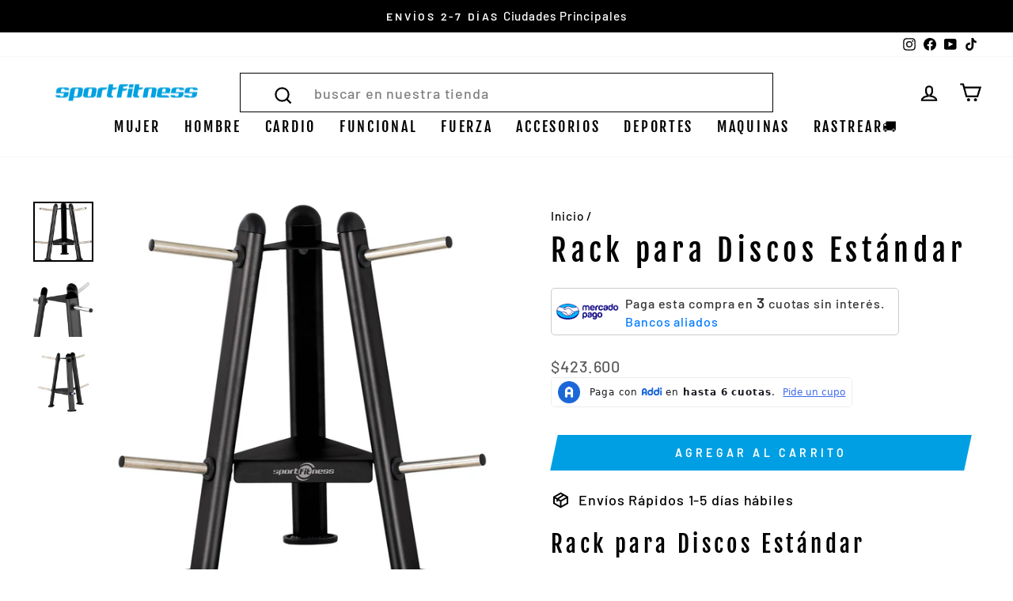

--- FILE ---
content_type: text/html; charset=utf-8
request_url: https://sportfitness.co/products/rack-para-discos-estandar-sportfitness
body_size: 42648
content:
<!doctype html>
<html class="no-js" lang="es" dir="ltr">
<head>


<script type="text/javascript">
    (function(c,l,a,r,i,t,y){
        c[a]=c[a]||function(){(c[a].q=c[a].q||[]).push(arguments)};
        t=l.createElement(r);t.async=1;t.src="https://www.clarity.ms/tag/"+i;
        y=l.getElementsByTagName(r)[0];y.parentNode.insertBefore(t,y);
    })(window, document, "clarity", "script", "sjy1mdxzju");
</script>




  
<link rel='preconnect dns-prefetch' href='https://triplewhale-pixel.web.app/' crossorigin />
<link rel='preconnect dns-prefetch' href='https://api.config-security.com/' crossorigin />
<script>
/* >> TriplePixel :: start*/
~function(W,H,A,L,E,_,B,N){function O(U,T,H,R){void 0===R&&(R=!1),H=new XMLHttpRequest,H.open("GET",U,!0),H.send(null),H.onreadystatechange=function(){4===H.readyState&&200===H.status?(R=H.responseText,U.includes(".txt")?eval(R):N[B]=R):(299<H.status||H.status<200)&&T&&!R&&(R=!0,O(U,T-1))}}if(N=window,!N[H+"sn"]){N[H+"sn"]=1;try{A.setItem(H,1+(0|A.getItem(H)||0)),(E=JSON.parse(A.getItem(H+"U")||"[]")).push(location.href),A.setItem(H+"U",JSON.stringify(E))}catch(e){}A.getItem('"!nC`')||(A=N,A[H]||(L=function(){return Date.now().toString(36)+"_"+Math.random().toString(36)},E=A[H]=function(t,e){return W=L(),(E._q=E._q||[]).push([W,t,e]),W},E.ch=W,B="configSecurityConfModel",N[B]=1,O("//conf.config-security.com/model",0),O("//triplewhale-pixel.web.app/triplefw.txt?",5)))}}("K","TriplePixel",localStorage);
/* << TriplePixel :: end*/
</script>

  
<!-- Google Tag Manager -->
<script>(function(w,d,s,l,i){w[l]=w[l]||[];w[l].push({'gtm.start':
new Date().getTime(),event:'gtm.js'});var f=d.getElementsByTagName(s)[0],
j=d.createElement(s),dl=l!='dataLayer'?'&l='+l:'';j.async=true;j.src=
'https://www.googletagmanager.com/gtm.js?id='+i+dl;f.parentNode.insertBefore(j,f);
})(window,document,'script','dataLayer','GTM-N5MDBHB');</script>
<!-- End Google Tag Manager -->

  
  <meta charset="utf-8">
  <meta http-equiv="X-UA-Compatible" content="IE=edge,chrome=1">
  <meta name="viewport" content="width=device-width,initial-scale=1">
  <meta name="theme-color" content="#009fe3">
  <link rel="canonical" href="https://sportfitness.co/products/rack-para-discos-estandar-sportfitness">
  <link rel="preconnect" href="https://cdn.shopify.com">
  <link rel="preconnect" href="https://fonts.shopifycdn.com">
  <link rel="dns-prefetch" href="https://productreviews.shopifycdn.com">
  <link rel="dns-prefetch" href="https://ajax.googleapis.com">
  <link rel="dns-prefetch" href="https://maps.googleapis.com">
  <link rel="dns-prefetch" href="https://maps.gstatic.com"><link rel="shortcut icon" href="//sportfitness.co/cdn/shop/files/ISOTIPO_SPORTFITNESS-AZUL_32x32.png?v=1699036845" type="image/png" /><title>Rack para Discos Estándar | Sportfitness
</title>
<meta name="description" content="Rack para Discos Estándar Sportfitness con 6 soportes de 1” y 2 bases para mancuernas rusas. Compra ahora el rack de hiero en sportfitness.co"><meta property="og:site_name" content="Sportfitness">
  <meta property="og:url" content="https://sportfitness.co/products/rack-para-discos-estandar-sportfitness">
  <meta property="og:title" content="Rack para Discos Estándar">
  <meta property="og:type" content="product">
  <meta property="og:description" content="Rack para Discos Estándar Sportfitness con 6 soportes de 1” y 2 bases para mancuernas rusas. Compra ahora el rack de hiero en sportfitness.co"><meta property="og:image" content="http://sportfitness.co/cdn/shop/files/071545-1.jpg?v=1698437070">
    <meta property="og:image:secure_url" content="https://sportfitness.co/cdn/shop/files/071545-1.jpg?v=1698437070">
    <meta property="og:image:width" content="1000">
    <meta property="og:image:height" content="1000"><meta name="twitter:site" content="@">
  <meta name="twitter:card" content="summary_large_image">
  <meta name="twitter:title" content="Rack para Discos Estándar">
  <meta name="twitter:description" content="Rack para Discos Estándar Sportfitness con 6 soportes de 1” y 2 bases para mancuernas rusas. Compra ahora el rack de hiero en sportfitness.co">
<style data-shopify>@font-face {
  font-family: "Fjalla One";
  font-weight: 400;
  font-style: normal;
  font-display: swap;
  src: url("//sportfitness.co/cdn/fonts/fjalla_one/fjallaone_n4.262edaf1abaf5ed669f7ecd26fc3e24707a0ad85.woff2") format("woff2"),
       url("//sportfitness.co/cdn/fonts/fjalla_one/fjallaone_n4.f67f40342efd2b34cae019d50b4b5c4da6fc5da7.woff") format("woff");
}

  @font-face {
  font-family: Barlow;
  font-weight: 500;
  font-style: normal;
  font-display: swap;
  src: url("//sportfitness.co/cdn/fonts/barlow/barlow_n5.a193a1990790eba0cc5cca569d23799830e90f07.woff2") format("woff2"),
       url("//sportfitness.co/cdn/fonts/barlow/barlow_n5.ae31c82169b1dc0715609b8cc6a610b917808358.woff") format("woff");
}


  @font-face {
  font-family: Barlow;
  font-weight: 600;
  font-style: normal;
  font-display: swap;
  src: url("//sportfitness.co/cdn/fonts/barlow/barlow_n6.329f582a81f63f125e63c20a5a80ae9477df68e1.woff2") format("woff2"),
       url("//sportfitness.co/cdn/fonts/barlow/barlow_n6.0163402e36247bcb8b02716880d0b39568412e9e.woff") format("woff");
}

  @font-face {
  font-family: Barlow;
  font-weight: 500;
  font-style: italic;
  font-display: swap;
  src: url("//sportfitness.co/cdn/fonts/barlow/barlow_i5.714d58286997b65cd479af615cfa9bb0a117a573.woff2") format("woff2"),
       url("//sportfitness.co/cdn/fonts/barlow/barlow_i5.0120f77e6447d3b5df4bbec8ad8c2d029d87fb21.woff") format("woff");
}

  @font-face {
  font-family: Barlow;
  font-weight: 600;
  font-style: italic;
  font-display: swap;
  src: url("//sportfitness.co/cdn/fonts/barlow/barlow_i6.5a22bd20fb27bad4d7674cc6e666fb9c77d813bb.woff2") format("woff2"),
       url("//sportfitness.co/cdn/fonts/barlow/barlow_i6.1c8787fcb59f3add01a87f21b38c7ef797e3b3a1.woff") format("woff");
}

</style><link href="//sportfitness.co/cdn/shop/t/14/assets/theme.css?v=17753772028617738891696954897" rel="stylesheet" type="text/css" media="all" />
<style data-shopify>:root {
    --typeHeaderPrimary: "Fjalla One";
    --typeHeaderFallback: sans-serif;
    --typeHeaderSize: 45px;
    --typeHeaderWeight: 400;
    --typeHeaderLineHeight: 1.2;
    --typeHeaderSpacing: 0.15em;

    --typeBasePrimary:Barlow;
    --typeBaseFallback:sans-serif;
    --typeBaseSize: 18px;
    --typeBaseWeight: 500;
    --typeBaseSpacing: 0.05em;
    --typeBaseLineHeight: 1.4;

    --typeCollectionTitle: 23px;

    --iconWeight: 5px;
    --iconLinecaps: miter;

    
      --buttonRadius: 0px;
    

    --colorGridOverlayOpacity: 0.1;
  }

  .placeholder-content {
    background-image: linear-gradient(100deg, #ffffff 40%, #f7f7f7 63%, #ffffff 79%);
  }</style><script>
    document.documentElement.className = document.documentElement.className.replace('no-js', 'js');

    window.theme = window.theme || {};
    theme.routes = {
      home: "/",
      cart: "/cart.js",
      cartPage: "/cart",
      cartAdd: "/cart/add.js",
      cartChange: "/cart/change.js",
      search: "/search"
    };
    theme.strings = {
      soldOut: "Disponible en Tiendas Autorizadas",
      unavailable: "No disponible",
      inStockLabel: "En stock",
      stockLabel: "",
      willNotShipUntil: "Será enviado después [date]",
      willBeInStockAfter: "Estará disponible después [date]",
      waitingForStock: "Inventario en el camino",
      savePrice: "Descuento [saved_amount]",
      cartEmpty: "Su carrito actualmente está vacío.",
      cartTermsConfirmation: "Debe aceptar los términos y condiciones de venta para pagar",
      searchCollections: "Colecciones:",
      searchPages: "Páginas:",
      searchArticles: "Artículos:"
    };
    theme.settings = {
      dynamicVariantsEnable: true,
      cartType: "drawer",
      isCustomerTemplate: false,
      moneyFormat: "\u003cspan class=money\u003e${{amount_no_decimals_with_comma_separator}}\u003c\/span\u003e",
      saveType: "percent",
      productImageSize: "natural",
      productImageCover: false,
      predictiveSearch: true,
      predictiveSearchType: "product,page",
      quickView: true,
      themeName: 'Impulse',
      themeVersion: "5.5.1"
    };
  </script>

  <script>window.performance && window.performance.mark && window.performance.mark('shopify.content_for_header.start');</script><meta name="google-site-verification" content="_LuAmZUhunSzYQM6KMljes4Jafu4gILCy-BKRUXxPtE">
<meta name="google-site-verification" content="JEBIvCnfziFa3OJkMjeIEvlJ_OCYAeHdQw0NXUwrQsQ">
<meta name="facebook-domain-verification" content="k5yigk9s65ilrqce61mtsvupxx0stp">
<meta name="google-site-verification" content="vHjZUgHYcitgOjCXh_7Fss-vlhy2rAFqWAHmSxpkkWY">
<meta id="shopify-digital-wallet" name="shopify-digital-wallet" content="/27463614569/digital_wallets/dialog">
<link rel="alternate" type="application/json+oembed" href="https://sportfitness.co/products/rack-para-discos-estandar-sportfitness.oembed">
<script async="async" src="/checkouts/internal/preloads.js?locale=es-CO"></script>
<script id="shopify-features" type="application/json">{"accessToken":"df6cb7a579d710d9161c4cd866b1622c","betas":["rich-media-storefront-analytics"],"domain":"sportfitness.co","predictiveSearch":true,"shopId":27463614569,"locale":"es"}</script>
<script>var Shopify = Shopify || {};
Shopify.shop = "sportfitnessglobal.myshopify.com";
Shopify.locale = "es";
Shopify.currency = {"active":"COP","rate":"1.0"};
Shopify.country = "CO";
Shopify.theme = {"name":"Nuevo 17\/03\/2023","id":136187085017,"schema_name":"Impulse","schema_version":"5.5.1","theme_store_id":857,"role":"main"};
Shopify.theme.handle = "null";
Shopify.theme.style = {"id":null,"handle":null};
Shopify.cdnHost = "sportfitness.co/cdn";
Shopify.routes = Shopify.routes || {};
Shopify.routes.root = "/";</script>
<script type="module">!function(o){(o.Shopify=o.Shopify||{}).modules=!0}(window);</script>
<script>!function(o){function n(){var o=[];function n(){o.push(Array.prototype.slice.apply(arguments))}return n.q=o,n}var t=o.Shopify=o.Shopify||{};t.loadFeatures=n(),t.autoloadFeatures=n()}(window);</script>
<script id="shop-js-analytics" type="application/json">{"pageType":"product"}</script>
<script defer="defer" async type="module" src="//sportfitness.co/cdn/shopifycloud/shop-js/modules/v2/client.init-shop-cart-sync_B5knhve2.es.esm.js"></script>
<script defer="defer" async type="module" src="//sportfitness.co/cdn/shopifycloud/shop-js/modules/v2/chunk.common_DUtBTchb.esm.js"></script>
<script type="module">
  await import("//sportfitness.co/cdn/shopifycloud/shop-js/modules/v2/client.init-shop-cart-sync_B5knhve2.es.esm.js");
await import("//sportfitness.co/cdn/shopifycloud/shop-js/modules/v2/chunk.common_DUtBTchb.esm.js");

  window.Shopify.SignInWithShop?.initShopCartSync?.({"fedCMEnabled":true,"windoidEnabled":true});

</script>
<script>(function() {
  var isLoaded = false;
  function asyncLoad() {
    if (isLoaded) return;
    isLoaded = true;
    var urls = ["https:\/\/cdn.shopify.com\/s\/files\/1\/0683\/1371\/0892\/files\/splmn-shopify-prod-August-31.min.js?v=1693985059\u0026shop=sportfitnessglobal.myshopify.com","https:\/\/cdn.shopify.com\/s\/files\/1\/0274\/6361\/4569\/t\/14\/assets\/pop_27463614569.js?v=1687371944\u0026shop=sportfitnessglobal.myshopify.com","https:\/\/myfaqprime.appspot.com\/bot\/bot-primelite.js?shop=sportfitnessglobal.myshopify.com","https:\/\/omnisnippet1.com\/platforms\/shopify.js?source=scriptTag\u0026v=2025-05-14T17\u0026shop=sportfitnessglobal.myshopify.com"];
    for (var i = 0; i < urls.length; i++) {
      var s = document.createElement('script');
      s.type = 'text/javascript';
      s.async = true;
      s.src = urls[i];
      var x = document.getElementsByTagName('script')[0];
      x.parentNode.insertBefore(s, x);
    }
  };
  if(window.attachEvent) {
    window.attachEvent('onload', asyncLoad);
  } else {
    window.addEventListener('load', asyncLoad, false);
  }
})();</script>
<script id="__st">var __st={"a":27463614569,"offset":-18000,"reqid":"d297b5fc-448b-436d-b5d5-8851061321d6-1768484596","pageurl":"sportfitness.co\/products\/rack-para-discos-estandar-sportfitness","u":"9fda07fa2a8b","p":"product","rtyp":"product","rid":4384236208233};</script>
<script>window.ShopifyPaypalV4VisibilityTracking = true;</script>
<script id="captcha-bootstrap">!function(){'use strict';const t='contact',e='account',n='new_comment',o=[[t,t],['blogs',n],['comments',n],[t,'customer']],c=[[e,'customer_login'],[e,'guest_login'],[e,'recover_customer_password'],[e,'create_customer']],r=t=>t.map((([t,e])=>`form[action*='/${t}']:not([data-nocaptcha='true']) input[name='form_type'][value='${e}']`)).join(','),a=t=>()=>t?[...document.querySelectorAll(t)].map((t=>t.form)):[];function s(){const t=[...o],e=r(t);return a(e)}const i='password',u='form_key',d=['recaptcha-v3-token','g-recaptcha-response','h-captcha-response',i],f=()=>{try{return window.sessionStorage}catch{return}},m='__shopify_v',_=t=>t.elements[u];function p(t,e,n=!1){try{const o=window.sessionStorage,c=JSON.parse(o.getItem(e)),{data:r}=function(t){const{data:e,action:n}=t;return t[m]||n?{data:e,action:n}:{data:t,action:n}}(c);for(const[e,n]of Object.entries(r))t.elements[e]&&(t.elements[e].value=n);n&&o.removeItem(e)}catch(o){console.error('form repopulation failed',{error:o})}}const l='form_type',E='cptcha';function T(t){t.dataset[E]=!0}const w=window,h=w.document,L='Shopify',v='ce_forms',y='captcha';let A=!1;((t,e)=>{const n=(g='f06e6c50-85a8-45c8-87d0-21a2b65856fe',I='https://cdn.shopify.com/shopifycloud/storefront-forms-hcaptcha/ce_storefront_forms_captcha_hcaptcha.v1.5.2.iife.js',D={infoText:'Protegido por hCaptcha',privacyText:'Privacidad',termsText:'Términos'},(t,e,n)=>{const o=w[L][v],c=o.bindForm;if(c)return c(t,g,e,D).then(n);var r;o.q.push([[t,g,e,D],n]),r=I,A||(h.body.append(Object.assign(h.createElement('script'),{id:'captcha-provider',async:!0,src:r})),A=!0)});var g,I,D;w[L]=w[L]||{},w[L][v]=w[L][v]||{},w[L][v].q=[],w[L][y]=w[L][y]||{},w[L][y].protect=function(t,e){n(t,void 0,e),T(t)},Object.freeze(w[L][y]),function(t,e,n,w,h,L){const[v,y,A,g]=function(t,e,n){const i=e?o:[],u=t?c:[],d=[...i,...u],f=r(d),m=r(i),_=r(d.filter((([t,e])=>n.includes(e))));return[a(f),a(m),a(_),s()]}(w,h,L),I=t=>{const e=t.target;return e instanceof HTMLFormElement?e:e&&e.form},D=t=>v().includes(t);t.addEventListener('submit',(t=>{const e=I(t);if(!e)return;const n=D(e)&&!e.dataset.hcaptchaBound&&!e.dataset.recaptchaBound,o=_(e),c=g().includes(e)&&(!o||!o.value);(n||c)&&t.preventDefault(),c&&!n&&(function(t){try{if(!f())return;!function(t){const e=f();if(!e)return;const n=_(t);if(!n)return;const o=n.value;o&&e.removeItem(o)}(t);const e=Array.from(Array(32),(()=>Math.random().toString(36)[2])).join('');!function(t,e){_(t)||t.append(Object.assign(document.createElement('input'),{type:'hidden',name:u})),t.elements[u].value=e}(t,e),function(t,e){const n=f();if(!n)return;const o=[...t.querySelectorAll(`input[type='${i}']`)].map((({name:t})=>t)),c=[...d,...o],r={};for(const[a,s]of new FormData(t).entries())c.includes(a)||(r[a]=s);n.setItem(e,JSON.stringify({[m]:1,action:t.action,data:r}))}(t,e)}catch(e){console.error('failed to persist form',e)}}(e),e.submit())}));const S=(t,e)=>{t&&!t.dataset[E]&&(n(t,e.some((e=>e===t))),T(t))};for(const o of['focusin','change'])t.addEventListener(o,(t=>{const e=I(t);D(e)&&S(e,y())}));const B=e.get('form_key'),M=e.get(l),P=B&&M;t.addEventListener('DOMContentLoaded',(()=>{const t=y();if(P)for(const e of t)e.elements[l].value===M&&p(e,B);[...new Set([...A(),...v().filter((t=>'true'===t.dataset.shopifyCaptcha))])].forEach((e=>S(e,t)))}))}(h,new URLSearchParams(w.location.search),n,t,e,['guest_login'])})(!0,!0)}();</script>
<script integrity="sha256-4kQ18oKyAcykRKYeNunJcIwy7WH5gtpwJnB7kiuLZ1E=" data-source-attribution="shopify.loadfeatures" defer="defer" src="//sportfitness.co/cdn/shopifycloud/storefront/assets/storefront/load_feature-a0a9edcb.js" crossorigin="anonymous"></script>
<script data-source-attribution="shopify.dynamic_checkout.dynamic.init">var Shopify=Shopify||{};Shopify.PaymentButton=Shopify.PaymentButton||{isStorefrontPortableWallets:!0,init:function(){window.Shopify.PaymentButton.init=function(){};var t=document.createElement("script");t.src="https://sportfitness.co/cdn/shopifycloud/portable-wallets/latest/portable-wallets.es.js",t.type="module",document.head.appendChild(t)}};
</script>
<script data-source-attribution="shopify.dynamic_checkout.buyer_consent">
  function portableWalletsHideBuyerConsent(e){var t=document.getElementById("shopify-buyer-consent"),n=document.getElementById("shopify-subscription-policy-button");t&&n&&(t.classList.add("hidden"),t.setAttribute("aria-hidden","true"),n.removeEventListener("click",e))}function portableWalletsShowBuyerConsent(e){var t=document.getElementById("shopify-buyer-consent"),n=document.getElementById("shopify-subscription-policy-button");t&&n&&(t.classList.remove("hidden"),t.removeAttribute("aria-hidden"),n.addEventListener("click",e))}window.Shopify?.PaymentButton&&(window.Shopify.PaymentButton.hideBuyerConsent=portableWalletsHideBuyerConsent,window.Shopify.PaymentButton.showBuyerConsent=portableWalletsShowBuyerConsent);
</script>
<script data-source-attribution="shopify.dynamic_checkout.cart.bootstrap">document.addEventListener("DOMContentLoaded",(function(){function t(){return document.querySelector("shopify-accelerated-checkout-cart, shopify-accelerated-checkout")}if(t())Shopify.PaymentButton.init();else{new MutationObserver((function(e,n){t()&&(Shopify.PaymentButton.init(),n.disconnect())})).observe(document.body,{childList:!0,subtree:!0})}}));
</script>

<script>window.performance && window.performance.mark && window.performance.mark('shopify.content_for_header.end');</script>

  <script src="//sportfitness.co/cdn/shop/t/14/assets/vendor-scripts-v11.js" defer="defer"></script><script src="//sportfitness.co/cdn/shop/t/14/assets/theme.js?v=19876744295606449681679074745" defer="defer"></script><!-- BEGIN app block: shopify://apps/judge-me-reviews/blocks/judgeme_core/61ccd3b1-a9f2-4160-9fe9-4fec8413e5d8 --><!-- Start of Judge.me Core -->






<link rel="dns-prefetch" href="https://cdnwidget.judge.me">
<link rel="dns-prefetch" href="https://cdn.judge.me">
<link rel="dns-prefetch" href="https://cdn1.judge.me">
<link rel="dns-prefetch" href="https://api.judge.me">

<script data-cfasync='false' class='jdgm-settings-script'>window.jdgmSettings={"pagination":5,"disable_web_reviews":true,"badge_no_review_text":"Sin reseñas","badge_n_reviews_text":"{{ n }} reseña/reseñas","badge_star_color":"#f9c60b","hide_badge_preview_if_no_reviews":true,"badge_hide_text":false,"enforce_center_preview_badge":false,"widget_title":"Reseñas de Clientes","widget_open_form_text":"Escribir una reseña","widget_close_form_text":"Cancelar reseña","widget_refresh_page_text":"Actualizar página","widget_summary_text":"Basado en {{ number_of_reviews }} reseña/reseñas","widget_no_review_text":"Sé el primero en escribir una reseña","widget_name_field_text":"Nombre","widget_verified_name_field_text":"Nombre Verificado (público)","widget_name_placeholder_text":"Nombre","widget_required_field_error_text":"Este campo es obligatorio.","widget_email_field_text":"Dirección de correo electrónico","widget_verified_email_field_text":"Correo electrónico Verificado (privado, no se puede editar)","widget_email_placeholder_text":"Tu dirección de correo electrónico","widget_email_field_error_text":"Por favor, ingresa una dirección de correo electrónico válida.","widget_rating_field_text":"Calificación","widget_review_title_field_text":"Título de la Reseña","widget_review_title_placeholder_text":"Da un título a tu reseña","widget_review_body_field_text":"Contenido de la reseña","widget_review_body_placeholder_text":"Empieza a escribir aquí...","widget_pictures_field_text":"Imagen/Video (opcional)","widget_submit_review_text":"Enviar Reseña","widget_submit_verified_review_text":"Enviar Reseña Verificada","widget_submit_success_msg_with_auto_publish":"¡Gracias! Por favor, actualiza la página en unos momentos para ver tu reseña. Puedes eliminar o editar tu reseña iniciando sesión en \u003ca href='https://judge.me/login' target='_blank' rel='nofollow noopener'\u003eJudge.me\u003c/a\u003e","widget_submit_success_msg_no_auto_publish":"¡Gracias! Tu reseña se publicará tan pronto como sea aprobada por el administrador de la tienda. Puedes eliminar o editar tu reseña iniciando sesión en \u003ca href='https://judge.me/login' target='_blank' rel='nofollow noopener'\u003eJudge.me\u003c/a\u003e","widget_show_default_reviews_out_of_total_text":"Mostrando {{ n_reviews_shown }} de {{ n_reviews }} reseñas.","widget_show_all_link_text":"Mostrar todas","widget_show_less_link_text":"Mostrar menos","widget_author_said_text":"{{ reviewer_name }} dijo:","widget_days_text":"hace {{ n }} día/días","widget_weeks_text":"hace {{ n }} semana/semanas","widget_months_text":"hace {{ n }} mes/meses","widget_years_text":"hace {{ n }} año/años","widget_yesterday_text":"Ayer","widget_today_text":"Hoy","widget_replied_text":"\u003e\u003e {{ shop_name }} respondió:","widget_read_more_text":"Leer más","widget_reviewer_name_as_initial":"","widget_rating_filter_color":"","widget_rating_filter_see_all_text":"Ver todas las reseñas","widget_sorting_most_recent_text":"Más Recientes","widget_sorting_highest_rating_text":"Mayor Calificación","widget_sorting_lowest_rating_text":"Menor Calificación","widget_sorting_with_pictures_text":"Solo Imágenes","widget_sorting_most_helpful_text":"Más Útiles","widget_open_question_form_text":"Hacer una pregunta","widget_reviews_subtab_text":"Reseñas","widget_questions_subtab_text":"Preguntas","widget_question_label_text":"Pregunta","widget_answer_label_text":"Respuesta","widget_question_placeholder_text":"Escribe tu pregunta aquí","widget_submit_question_text":"Enviar Pregunta","widget_question_submit_success_text":"¡Gracias por tu pregunta! Te notificaremos una vez que sea respondida.","widget_star_color":"#f9c60b","verified_badge_text":"Verificado","verified_badge_bg_color":"","verified_badge_text_color":"","verified_badge_placement":"left-of-reviewer-name","widget_review_max_height":"","widget_hide_border":false,"widget_social_share":false,"widget_thumb":false,"widget_review_location_show":false,"widget_location_format":"country_iso_code","all_reviews_include_out_of_store_products":true,"all_reviews_out_of_store_text":"(fuera de la tienda)","all_reviews_pagination":100,"all_reviews_product_name_prefix_text":"sobre","enable_review_pictures":true,"enable_question_anwser":false,"widget_theme":"","review_date_format":"mm/dd/yyyy","default_sort_method":"most-recent","widget_product_reviews_subtab_text":"Reseñas de Productos","widget_shop_reviews_subtab_text":"Reseñas de la Tienda","widget_other_products_reviews_text":"Reseñas para otros productos","widget_store_reviews_subtab_text":"Reseñas de la tienda","widget_no_store_reviews_text":"Esta tienda no ha recibido ninguna reseña todavía","widget_web_restriction_product_reviews_text":"Este producto no ha recibido ninguna reseña todavía","widget_no_items_text":"No se encontraron elementos","widget_show_more_text":"Mostrar más","widget_write_a_store_review_text":"Escribir una Reseña de la Tienda","widget_other_languages_heading":"Reseñas en Otros Idiomas","widget_translate_review_text":"Traducir reseña a {{ language }}","widget_translating_review_text":"Traduciendo...","widget_show_original_translation_text":"Mostrar original ({{ language }})","widget_translate_review_failed_text":"No se pudo traducir la reseña.","widget_translate_review_retry_text":"Reintentar","widget_translate_review_try_again_later_text":"Intentar más tarde","show_product_url_for_grouped_product":false,"widget_sorting_pictures_first_text":"Imágenes Primero","show_pictures_on_all_rev_page_mobile":true,"show_pictures_on_all_rev_page_desktop":true,"floating_tab_hide_mobile_install_preference":false,"floating_tab_button_name":"★ Reseñas","floating_tab_title":"Deja que los clientes hablen por nosotros","floating_tab_button_color":"","floating_tab_button_background_color":"","floating_tab_url":"","floating_tab_url_enabled":false,"floating_tab_tab_style":"text","all_reviews_text_badge_text":"Los clientes nos califican {{ shop.metafields.judgeme.all_reviews_rating | round: 1 }}/5 basado en {{ shop.metafields.judgeme.all_reviews_count }} reseñas.","all_reviews_text_badge_text_branded_style":"{{ shop.metafields.judgeme.all_reviews_rating | round: 1 }} de 5 estrellas basado en {{ shop.metafields.judgeme.all_reviews_count }} reseñas","is_all_reviews_text_badge_a_link":true,"show_stars_for_all_reviews_text_badge":true,"all_reviews_text_badge_url":"https://sportfitness.co/pages/clientes-satisfechos","all_reviews_text_style":"branded","all_reviews_text_color_style":"judgeme_brand_color","all_reviews_text_color":"#108474","all_reviews_text_show_jm_brand":false,"featured_carousel_show_header":true,"featured_carousel_title":"Deja que los clientes hablen por nosotros","testimonials_carousel_title":"Los clientes nos dicen","videos_carousel_title":"Historias de clientes reales","cards_carousel_title":"Los clientes nos dicen","featured_carousel_count_text":"de {{ n }} reseñas","featured_carousel_add_link_to_all_reviews_page":false,"featured_carousel_url":"","featured_carousel_show_images":true,"featured_carousel_autoslide_interval":5,"featured_carousel_arrows_on_the_sides":false,"featured_carousel_height":250,"featured_carousel_width":90,"featured_carousel_image_size":0,"featured_carousel_image_height":250,"featured_carousel_arrow_color":"#eeeeee","verified_count_badge_style":"vintage","verified_count_badge_orientation":"horizontal","verified_count_badge_color_style":"judgeme_brand_color","verified_count_badge_color":"#108474","is_verified_count_badge_a_link":false,"verified_count_badge_url":"","verified_count_badge_show_jm_brand":true,"widget_rating_preset_default":5,"widget_first_sub_tab":"product-reviews","widget_show_histogram":true,"widget_histogram_use_custom_color":false,"widget_pagination_use_custom_color":false,"widget_star_use_custom_color":true,"widget_verified_badge_use_custom_color":false,"widget_write_review_use_custom_color":false,"picture_reminder_submit_button":"Upload Pictures","enable_review_videos":false,"mute_video_by_default":false,"widget_sorting_videos_first_text":"Videos Primero","widget_review_pending_text":"Pendiente","featured_carousel_items_for_large_screen":4,"social_share_options_order":"Facebook,Twitter","remove_microdata_snippet":true,"disable_json_ld":false,"enable_json_ld_products":false,"preview_badge_show_question_text":false,"preview_badge_no_question_text":"Sin preguntas","preview_badge_n_question_text":"{{ number_of_questions }} pregunta/preguntas","qa_badge_show_icon":false,"qa_badge_position":"same-row","remove_judgeme_branding":true,"widget_add_search_bar":false,"widget_search_bar_placeholder":"Buscar","widget_sorting_verified_only_text":"Solo verificadas","featured_carousel_theme":"aligned","featured_carousel_show_rating":false,"featured_carousel_show_title":true,"featured_carousel_show_body":true,"featured_carousel_show_date":false,"featured_carousel_show_reviewer":true,"featured_carousel_show_product":false,"featured_carousel_header_background_color":"#108474","featured_carousel_header_text_color":"#ffffff","featured_carousel_name_product_separator":"reviewed","featured_carousel_full_star_background":"#108474","featured_carousel_empty_star_background":"#dadada","featured_carousel_vertical_theme_background":"#f9fafb","featured_carousel_verified_badge_enable":false,"featured_carousel_verified_badge_color":"#108474","featured_carousel_border_style":"round","featured_carousel_review_line_length_limit":3,"featured_carousel_more_reviews_button_text":"Leer más reseñas","featured_carousel_view_product_button_text":"Ver producto","all_reviews_page_load_reviews_on":"scroll","all_reviews_page_load_more_text":"Cargar Más Reseñas","disable_fb_tab_reviews":false,"enable_ajax_cdn_cache":false,"widget_public_name_text":"mostrado públicamente como","default_reviewer_name":"John Smith","default_reviewer_name_has_non_latin":true,"widget_reviewer_anonymous":"Anónimo","medals_widget_title":"Medallas de Reseñas Judge.me","medals_widget_background_color":"#f9fafb","medals_widget_position":"footer_all_pages","medals_widget_border_color":"#f9fafb","medals_widget_verified_text_position":"left","medals_widget_use_monochromatic_version":false,"medals_widget_elements_color":"#108474","show_reviewer_avatar":true,"widget_invalid_yt_video_url_error_text":"No es una URL de video de YouTube","widget_max_length_field_error_text":"Por favor, ingresa no más de {0} caracteres.","widget_show_country_flag":false,"widget_show_collected_via_shop_app":true,"widget_verified_by_shop_badge_style":"light","widget_verified_by_shop_text":"Verificado por la Tienda","widget_show_photo_gallery":false,"widget_load_with_code_splitting":true,"widget_ugc_install_preference":false,"widget_ugc_title":"Hecho por nosotros, Compartido por ti","widget_ugc_subtitle":"Etiquétanos para ver tu imagen destacada en nuestra página","widget_ugc_arrows_color":"#ffffff","widget_ugc_primary_button_text":"Comprar Ahora","widget_ugc_primary_button_background_color":"#108474","widget_ugc_primary_button_text_color":"#ffffff","widget_ugc_primary_button_border_width":"0","widget_ugc_primary_button_border_style":"none","widget_ugc_primary_button_border_color":"#108474","widget_ugc_primary_button_border_radius":"25","widget_ugc_secondary_button_text":"Cargar Más","widget_ugc_secondary_button_background_color":"#ffffff","widget_ugc_secondary_button_text_color":"#108474","widget_ugc_secondary_button_border_width":"2","widget_ugc_secondary_button_border_style":"solid","widget_ugc_secondary_button_border_color":"#108474","widget_ugc_secondary_button_border_radius":"25","widget_ugc_reviews_button_text":"Ver Reseñas","widget_ugc_reviews_button_background_color":"#ffffff","widget_ugc_reviews_button_text_color":"#108474","widget_ugc_reviews_button_border_width":"2","widget_ugc_reviews_button_border_style":"solid","widget_ugc_reviews_button_border_color":"#108474","widget_ugc_reviews_button_border_radius":"25","widget_ugc_reviews_button_link_to":"judgeme-reviews-page","widget_ugc_show_post_date":true,"widget_ugc_max_width":"800","widget_rating_metafield_value_type":true,"widget_primary_color":"#108474","widget_enable_secondary_color":false,"widget_secondary_color":"#edf5f5","widget_summary_average_rating_text":"{{ average_rating }} de 5","widget_media_grid_title":"Fotos y videos de clientes","widget_media_grid_see_more_text":"Ver más","widget_round_style":false,"widget_show_product_medals":true,"widget_verified_by_judgeme_text":"Verificado por Judge.me","widget_show_store_medals":true,"widget_verified_by_judgeme_text_in_store_medals":"Verificado","widget_media_field_exceed_quantity_message":"Lo sentimos, solo podemos aceptar {{ max_media }} para una reseña.","widget_media_field_exceed_limit_message":"{{ file_name }} es demasiado grande, por favor selecciona un {{ media_type }} menor a {{ size_limit }}MB.","widget_review_submitted_text":"¡Reseña Enviada!","widget_question_submitted_text":"¡Pregunta Enviada!","widget_close_form_text_question":"Cancelar","widget_write_your_answer_here_text":"Escribe tu respuesta aquí","widget_enabled_branded_link":true,"widget_show_collected_by_judgeme":false,"widget_reviewer_name_color":"","widget_write_review_text_color":"","widget_write_review_bg_color":"","widget_collected_by_judgeme_text":"recopilado por Judge.me","widget_pagination_type":"standard","widget_load_more_text":"Cargar Más","widget_load_more_color":"#108474","widget_full_review_text":"Reseña Completa","widget_read_more_reviews_text":"Leer Más Reseñas","widget_read_questions_text":"Leer Preguntas","widget_questions_and_answers_text":"Preguntas y Respuestas","widget_verified_by_text":"Verificado por","widget_verified_text":"Verificado","widget_number_of_reviews_text":"{{ number_of_reviews }} reseñas","widget_back_button_text":"Atrás","widget_next_button_text":"Siguiente","widget_custom_forms_filter_button":"Filtros","custom_forms_style":"vertical","widget_show_review_information":false,"how_reviews_are_collected":"¿Cómo se recopilan las reseñas?","widget_show_review_keywords":false,"widget_gdpr_statement":"Cómo usamos tus datos: Solo te contactaremos sobre la reseña que dejaste, y solo si es necesario. Al enviar tu reseña, aceptas los \u003ca href='https://judge.me/terms' target='_blank' rel='nofollow noopener'\u003etérminos\u003c/a\u003e, \u003ca href='https://judge.me/privacy' target='_blank' rel='nofollow noopener'\u003eprivacidad\u003c/a\u003e y \u003ca href='https://judge.me/content-policy' target='_blank' rel='nofollow noopener'\u003epolíticas de contenido\u003c/a\u003e de Judge.me.","widget_multilingual_sorting_enabled":false,"widget_translate_review_content_enabled":false,"widget_translate_review_content_method":"manual","popup_widget_review_selection":"automatically_with_pictures","popup_widget_round_border_style":true,"popup_widget_show_title":true,"popup_widget_show_body":true,"popup_widget_show_reviewer":false,"popup_widget_show_product":true,"popup_widget_show_pictures":true,"popup_widget_use_review_picture":true,"popup_widget_show_on_home_page":true,"popup_widget_show_on_product_page":true,"popup_widget_show_on_collection_page":true,"popup_widget_show_on_cart_page":true,"popup_widget_position":"bottom_left","popup_widget_first_review_delay":5,"popup_widget_duration":5,"popup_widget_interval":5,"popup_widget_review_count":5,"popup_widget_hide_on_mobile":true,"review_snippet_widget_round_border_style":true,"review_snippet_widget_card_color":"#FFFFFF","review_snippet_widget_slider_arrows_background_color":"#FFFFFF","review_snippet_widget_slider_arrows_color":"#000000","review_snippet_widget_star_color":"#108474","show_product_variant":false,"all_reviews_product_variant_label_text":"Variante: ","widget_show_verified_branding":false,"widget_ai_summary_title":"Los clientes dicen","widget_ai_summary_disclaimer":"Resumen de reseñas impulsado por IA basado en reseñas recientes de clientes","widget_show_ai_summary":false,"widget_show_ai_summary_bg":false,"widget_show_review_title_input":true,"redirect_reviewers_invited_via_email":"review_widget","request_store_review_after_product_review":false,"request_review_other_products_in_order":false,"review_form_color_scheme":"default","review_form_corner_style":"square","review_form_star_color":{},"review_form_text_color":"#333333","review_form_background_color":"#ffffff","review_form_field_background_color":"#fafafa","review_form_button_color":{},"review_form_button_text_color":"#ffffff","review_form_modal_overlay_color":"#000000","review_content_screen_title_text":"¿Cómo calificarías este producto?","review_content_introduction_text":"Nos encantaría que compartieras un poco sobre tu experiencia.","store_review_form_title_text":"¿Cómo calificarías esta tienda?","store_review_form_introduction_text":"Nos encantaría que compartieras un poco sobre tu experiencia.","show_review_guidance_text":true,"one_star_review_guidance_text":"Pobre","five_star_review_guidance_text":"Excelente","customer_information_screen_title_text":"Sobre ti","customer_information_introduction_text":"Por favor, cuéntanos más sobre ti.","custom_questions_screen_title_text":"Tu experiencia en más detalle","custom_questions_introduction_text":"Aquí hay algunas preguntas para ayudarnos a entender más sobre tu experiencia.","review_submitted_screen_title_text":"¡Gracias por tu reseña!","review_submitted_screen_thank_you_text":"La estamos procesando y aparecerá en la tienda pronto.","review_submitted_screen_email_verification_text":"Por favor, confirma tu correo electrónico haciendo clic en el enlace que acabamos de enviarte. Esto nos ayuda a mantener las reseñas auténticas.","review_submitted_request_store_review_text":"¿Te gustaría compartir tu experiencia de compra con nosotros?","review_submitted_review_other_products_text":"¿Te gustaría reseñar estos productos?","store_review_screen_title_text":"¿Te gustaría compartir tu experiencia de compra con nosotros?","store_review_introduction_text":"Valoramos tu opinión y la utilizamos para mejorar. Por favor, comparte cualquier pensamiento o sugerencia que tengas.","reviewer_media_screen_title_picture_text":"Compartir una foto","reviewer_media_introduction_picture_text":"Sube una foto para apoyar tu reseña.","reviewer_media_screen_title_video_text":"Compartir un video","reviewer_media_introduction_video_text":"Sube un video para apoyar tu reseña.","reviewer_media_screen_title_picture_or_video_text":"Compartir una foto o video","reviewer_media_introduction_picture_or_video_text":"Sube una foto o video para apoyar tu reseña.","reviewer_media_youtube_url_text":"Pega tu URL de Youtube aquí","advanced_settings_next_step_button_text":"Siguiente","advanced_settings_close_review_button_text":"Cerrar","modal_write_review_flow":false,"write_review_flow_required_text":"Obligatorio","write_review_flow_privacy_message_text":"Respetamos tu privacidad.","write_review_flow_anonymous_text":"Reseña como anónimo","write_review_flow_visibility_text":"No será visible para otros clientes.","write_review_flow_multiple_selection_help_text":"Selecciona tantos como quieras","write_review_flow_single_selection_help_text":"Selecciona una opción","write_review_flow_required_field_error_text":"Este campo es obligatorio","write_review_flow_invalid_email_error_text":"Por favor ingresa una dirección de correo válida","write_review_flow_max_length_error_text":"Máx. {{ max_length }} caracteres.","write_review_flow_media_upload_text":"\u003cb\u003eHaz clic para subir\u003c/b\u003e o arrastrar y soltar","write_review_flow_gdpr_statement":"Solo te contactaremos sobre tu reseña si es necesario. Al enviar tu reseña, aceptas nuestros \u003ca href='https://judge.me/terms' target='_blank' rel='nofollow noopener'\u003etérminos y condiciones\u003c/a\u003e y \u003ca href='https://judge.me/privacy' target='_blank' rel='nofollow noopener'\u003epolítica de privacidad\u003c/a\u003e.","rating_only_reviews_enabled":false,"show_negative_reviews_help_screen":false,"new_review_flow_help_screen_rating_threshold":3,"negative_review_resolution_screen_title_text":"Cuéntanos más","negative_review_resolution_text":"Tu experiencia es importante para nosotros. Si hubo problemas con tu compra, estamos aquí para ayudar. No dudes en contactarnos, nos encantaría la oportunidad de arreglar las cosas.","negative_review_resolution_button_text":"Contáctanos","negative_review_resolution_proceed_with_review_text":"Deja una reseña","negative_review_resolution_subject":"Problema con la compra de {{ shop_name }}.{{ order_name }}","preview_badge_collection_page_install_status":false,"widget_review_custom_css":"","preview_badge_custom_css":"","preview_badge_stars_count":"5-stars","featured_carousel_custom_css":"","floating_tab_custom_css":"","all_reviews_widget_custom_css":"","medals_widget_custom_css":"","verified_badge_custom_css":"","all_reviews_text_custom_css":"","transparency_badges_collected_via_store_invite":false,"transparency_badges_from_another_provider":false,"transparency_badges_collected_from_store_visitor":false,"transparency_badges_collected_by_verified_review_provider":false,"transparency_badges_earned_reward":false,"transparency_badges_collected_via_store_invite_text":"Reseña recopilada a través de una invitación al negocio","transparency_badges_from_another_provider_text":"Reseña recopilada de otro proveedor","transparency_badges_collected_from_store_visitor_text":"Reseña recopilada de un visitante del negocio","transparency_badges_written_in_google_text":"Reseña escrita en Google","transparency_badges_written_in_etsy_text":"Reseña escrita en Etsy","transparency_badges_written_in_shop_app_text":"Reseña escrita en Shop App","transparency_badges_earned_reward_text":"Reseña ganó una recompensa para una futura compra","product_review_widget_per_page":10,"widget_store_review_label_text":"Reseña de la tienda","checkout_comment_extension_title_on_product_page":"Customer Comments","checkout_comment_extension_num_latest_comment_show":5,"checkout_comment_extension_format":"name_and_timestamp","checkout_comment_customer_name":"last_initial","checkout_comment_comment_notification":true,"preview_badge_collection_page_install_preference":true,"preview_badge_home_page_install_preference":true,"preview_badge_product_page_install_preference":true,"review_widget_install_preference":"","review_carousel_install_preference":false,"floating_reviews_tab_install_preference":"none","verified_reviews_count_badge_install_preference":false,"all_reviews_text_install_preference":false,"review_widget_best_location":true,"judgeme_medals_install_preference":false,"review_widget_revamp_enabled":false,"review_widget_qna_enabled":false,"review_widget_header_theme":"minimal","review_widget_widget_title_enabled":true,"review_widget_header_text_size":"medium","review_widget_header_text_weight":"regular","review_widget_average_rating_style":"compact","review_widget_bar_chart_enabled":true,"review_widget_bar_chart_type":"numbers","review_widget_bar_chart_style":"standard","review_widget_expanded_media_gallery_enabled":false,"review_widget_reviews_section_theme":"standard","review_widget_image_style":"thumbnails","review_widget_review_image_ratio":"square","review_widget_stars_size":"medium","review_widget_verified_badge":"standard_text","review_widget_review_title_text_size":"medium","review_widget_review_text_size":"medium","review_widget_review_text_length":"medium","review_widget_number_of_columns_desktop":3,"review_widget_carousel_transition_speed":5,"review_widget_custom_questions_answers_display":"always","review_widget_button_text_color":"#FFFFFF","review_widget_text_color":"#000000","review_widget_lighter_text_color":"#7B7B7B","review_widget_corner_styling":"soft","review_widget_review_word_singular":"reseña","review_widget_review_word_plural":"reseñas","review_widget_voting_label":"¿Útil?","review_widget_shop_reply_label":"Respuesta de {{ shop_name }}:","review_widget_filters_title":"Filtros","qna_widget_question_word_singular":"Pregunta","qna_widget_question_word_plural":"Preguntas","qna_widget_answer_reply_label":"Respuesta de {{ answerer_name }}:","qna_content_screen_title_text":"Preguntar sobre este producto","qna_widget_question_required_field_error_text":"Por favor, ingrese su pregunta.","qna_widget_flow_gdpr_statement":"Solo te contactaremos sobre tu pregunta si es necesario. Al enviar tu pregunta, aceptas nuestros \u003ca href='https://judge.me/terms' target='_blank' rel='nofollow noopener'\u003etérminos y condiciones\u003c/a\u003e y \u003ca href='https://judge.me/privacy' target='_blank' rel='nofollow noopener'\u003epolítica de privacidad\u003c/a\u003e.","qna_widget_question_submitted_text":"¡Gracias por tu pregunta!","qna_widget_close_form_text_question":"Cerrar","qna_widget_question_submit_success_text":"Te informaremos por correo electrónico cuando te respondamos tu pregunta.","all_reviews_widget_v2025_enabled":false,"all_reviews_widget_v2025_header_theme":"default","all_reviews_widget_v2025_widget_title_enabled":true,"all_reviews_widget_v2025_header_text_size":"medium","all_reviews_widget_v2025_header_text_weight":"regular","all_reviews_widget_v2025_average_rating_style":"compact","all_reviews_widget_v2025_bar_chart_enabled":true,"all_reviews_widget_v2025_bar_chart_type":"numbers","all_reviews_widget_v2025_bar_chart_style":"standard","all_reviews_widget_v2025_expanded_media_gallery_enabled":false,"all_reviews_widget_v2025_show_store_medals":true,"all_reviews_widget_v2025_show_photo_gallery":true,"all_reviews_widget_v2025_show_review_keywords":false,"all_reviews_widget_v2025_show_ai_summary":false,"all_reviews_widget_v2025_show_ai_summary_bg":false,"all_reviews_widget_v2025_add_search_bar":false,"all_reviews_widget_v2025_default_sort_method":"most-recent","all_reviews_widget_v2025_reviews_per_page":10,"all_reviews_widget_v2025_reviews_section_theme":"default","all_reviews_widget_v2025_image_style":"thumbnails","all_reviews_widget_v2025_review_image_ratio":"square","all_reviews_widget_v2025_stars_size":"medium","all_reviews_widget_v2025_verified_badge":"bold_badge","all_reviews_widget_v2025_review_title_text_size":"medium","all_reviews_widget_v2025_review_text_size":"medium","all_reviews_widget_v2025_review_text_length":"medium","all_reviews_widget_v2025_number_of_columns_desktop":3,"all_reviews_widget_v2025_carousel_transition_speed":5,"all_reviews_widget_v2025_custom_questions_answers_display":"always","all_reviews_widget_v2025_show_product_variant":false,"all_reviews_widget_v2025_show_reviewer_avatar":true,"all_reviews_widget_v2025_reviewer_name_as_initial":"","all_reviews_widget_v2025_review_location_show":false,"all_reviews_widget_v2025_location_format":"","all_reviews_widget_v2025_show_country_flag":false,"all_reviews_widget_v2025_verified_by_shop_badge_style":"light","all_reviews_widget_v2025_social_share":false,"all_reviews_widget_v2025_social_share_options_order":"Facebook,Twitter,LinkedIn,Pinterest","all_reviews_widget_v2025_pagination_type":"standard","all_reviews_widget_v2025_button_text_color":"#FFFFFF","all_reviews_widget_v2025_text_color":"#000000","all_reviews_widget_v2025_lighter_text_color":"#7B7B7B","all_reviews_widget_v2025_corner_styling":"soft","all_reviews_widget_v2025_title":"Reseñas de clientes","all_reviews_widget_v2025_ai_summary_title":"Los clientes dicen sobre esta tienda","all_reviews_widget_v2025_no_review_text":"Sé el primero en escribir una reseña","platform":"shopify","branding_url":"https://app.judge.me/reviews/stores/sportfitness.co","branding_text":"Desarrollado por Judge.me","locale":"en","reply_name":"Sportfitness","widget_version":"2.1","footer":true,"autopublish":true,"review_dates":true,"enable_custom_form":false,"shop_use_review_site":true,"shop_locale":"es","enable_multi_locales_translations":false,"show_review_title_input":true,"review_verification_email_status":"always","can_be_branded":true,"reply_name_text":"Sportfitness"};</script> <style class='jdgm-settings-style'>.jdgm-xx{left:0}:not(.jdgm-prev-badge__stars)>.jdgm-star{color:#f9c60b}.jdgm-histogram .jdgm-star.jdgm-star{color:#f9c60b}.jdgm-preview-badge .jdgm-star.jdgm-star{color:#f9c60b}.jdgm-widget .jdgm-write-rev-link{display:none}.jdgm-widget .jdgm-rev-widg[data-number-of-reviews='0']{display:none}.jdgm-prev-badge[data-average-rating='0.00']{display:none !important}.jdgm-author-all-initials{display:none !important}.jdgm-author-last-initial{display:none !important}.jdgm-rev-widg__title{visibility:hidden}.jdgm-rev-widg__summary-text{visibility:hidden}.jdgm-prev-badge__text{visibility:hidden}.jdgm-rev__replier:before{content:'Sportfitness'}.jdgm-rev__prod-link-prefix:before{content:'sobre'}.jdgm-rev__variant-label:before{content:'Variante: '}.jdgm-rev__out-of-store-text:before{content:'(fuera de la tienda)'}.jdgm-verified-count-badget[data-from-snippet="true"]{display:none !important}.jdgm-carousel-wrapper[data-from-snippet="true"]{display:none !important}.jdgm-all-reviews-text[data-from-snippet="true"]{display:none !important}.jdgm-medals-section[data-from-snippet="true"]{display:none !important}.jdgm-ugc-media-wrapper[data-from-snippet="true"]{display:none !important}.jdgm-rev__transparency-badge[data-badge-type="review_collected_via_store_invitation"]{display:none !important}.jdgm-rev__transparency-badge[data-badge-type="review_collected_from_another_provider"]{display:none !important}.jdgm-rev__transparency-badge[data-badge-type="review_collected_from_store_visitor"]{display:none !important}.jdgm-rev__transparency-badge[data-badge-type="review_written_in_etsy"]{display:none !important}.jdgm-rev__transparency-badge[data-badge-type="review_written_in_google_business"]{display:none !important}.jdgm-rev__transparency-badge[data-badge-type="review_written_in_shop_app"]{display:none !important}.jdgm-rev__transparency-badge[data-badge-type="review_earned_for_future_purchase"]{display:none !important}
</style> <style class='jdgm-settings-style'></style>

  
  
  
  <style class='jdgm-miracle-styles'>
  @-webkit-keyframes jdgm-spin{0%{-webkit-transform:rotate(0deg);-ms-transform:rotate(0deg);transform:rotate(0deg)}100%{-webkit-transform:rotate(359deg);-ms-transform:rotate(359deg);transform:rotate(359deg)}}@keyframes jdgm-spin{0%{-webkit-transform:rotate(0deg);-ms-transform:rotate(0deg);transform:rotate(0deg)}100%{-webkit-transform:rotate(359deg);-ms-transform:rotate(359deg);transform:rotate(359deg)}}@font-face{font-family:'JudgemeStar';src:url("[data-uri]") format("woff");font-weight:normal;font-style:normal}.jdgm-star{font-family:'JudgemeStar';display:inline !important;text-decoration:none !important;padding:0 4px 0 0 !important;margin:0 !important;font-weight:bold;opacity:1;-webkit-font-smoothing:antialiased;-moz-osx-font-smoothing:grayscale}.jdgm-star:hover{opacity:1}.jdgm-star:last-of-type{padding:0 !important}.jdgm-star.jdgm--on:before{content:"\e000"}.jdgm-star.jdgm--off:before{content:"\e001"}.jdgm-star.jdgm--half:before{content:"\e002"}.jdgm-widget *{margin:0;line-height:1.4;-webkit-box-sizing:border-box;-moz-box-sizing:border-box;box-sizing:border-box;-webkit-overflow-scrolling:touch}.jdgm-hidden{display:none !important;visibility:hidden !important}.jdgm-temp-hidden{display:none}.jdgm-spinner{width:40px;height:40px;margin:auto;border-radius:50%;border-top:2px solid #eee;border-right:2px solid #eee;border-bottom:2px solid #eee;border-left:2px solid #ccc;-webkit-animation:jdgm-spin 0.8s infinite linear;animation:jdgm-spin 0.8s infinite linear}.jdgm-prev-badge{display:block !important}

</style>


  
  
   


<script data-cfasync='false' class='jdgm-script'>
!function(e){window.jdgm=window.jdgm||{},jdgm.CDN_HOST="https://cdnwidget.judge.me/",jdgm.CDN_HOST_ALT="https://cdn2.judge.me/cdn/widget_frontend/",jdgm.API_HOST="https://api.judge.me/",jdgm.CDN_BASE_URL="https://cdn.shopify.com/extensions/019bb841-f064-7488-b6fb-cd56536383e8/judgeme-extensions-293/assets/",
jdgm.docReady=function(d){(e.attachEvent?"complete"===e.readyState:"loading"!==e.readyState)?
setTimeout(d,0):e.addEventListener("DOMContentLoaded",d)},jdgm.loadCSS=function(d,t,o,a){
!o&&jdgm.loadCSS.requestedUrls.indexOf(d)>=0||(jdgm.loadCSS.requestedUrls.push(d),
(a=e.createElement("link")).rel="stylesheet",a.class="jdgm-stylesheet",a.media="nope!",
a.href=d,a.onload=function(){this.media="all",t&&setTimeout(t)},e.body.appendChild(a))},
jdgm.loadCSS.requestedUrls=[],jdgm.loadJS=function(e,d){var t=new XMLHttpRequest;
t.onreadystatechange=function(){4===t.readyState&&(Function(t.response)(),d&&d(t.response))},
t.open("GET",e),t.onerror=function(){if(e.indexOf(jdgm.CDN_HOST)===0&&jdgm.CDN_HOST_ALT!==jdgm.CDN_HOST){var f=e.replace(jdgm.CDN_HOST,jdgm.CDN_HOST_ALT);jdgm.loadJS(f,d)}},t.send()},jdgm.docReady((function(){(window.jdgmLoadCSS||e.querySelectorAll(
".jdgm-widget, .jdgm-all-reviews-page").length>0)&&(jdgmSettings.widget_load_with_code_splitting?
parseFloat(jdgmSettings.widget_version)>=3?jdgm.loadCSS(jdgm.CDN_HOST+"widget_v3/base.css"):
jdgm.loadCSS(jdgm.CDN_HOST+"widget/base.css"):jdgm.loadCSS(jdgm.CDN_HOST+"shopify_v2.css"),
jdgm.loadJS(jdgm.CDN_HOST+"loa"+"der.js"))}))}(document);
</script>
<noscript><link rel="stylesheet" type="text/css" media="all" href="https://cdnwidget.judge.me/shopify_v2.css"></noscript>

<!-- BEGIN app snippet: theme_fix_tags --><script>
  (function() {
    var jdgmThemeFixes = null;
    if (!jdgmThemeFixes) return;
    var thisThemeFix = jdgmThemeFixes[Shopify.theme.id];
    if (!thisThemeFix) return;

    if (thisThemeFix.html) {
      document.addEventListener("DOMContentLoaded", function() {
        var htmlDiv = document.createElement('div');
        htmlDiv.classList.add('jdgm-theme-fix-html');
        htmlDiv.innerHTML = thisThemeFix.html;
        document.body.append(htmlDiv);
      });
    };

    if (thisThemeFix.css) {
      var styleTag = document.createElement('style');
      styleTag.classList.add('jdgm-theme-fix-style');
      styleTag.innerHTML = thisThemeFix.css;
      document.head.append(styleTag);
    };

    if (thisThemeFix.js) {
      var scriptTag = document.createElement('script');
      scriptTag.classList.add('jdgm-theme-fix-script');
      scriptTag.innerHTML = thisThemeFix.js;
      document.head.append(scriptTag);
    };
  })();
</script>
<!-- END app snippet -->
<!-- End of Judge.me Core -->



<!-- END app block --><!-- BEGIN app block: shopify://apps/mercado-pago-antifraud-plus/blocks/embed-block/b19ea721-f94a-4308-bee5-0057c043bac5 -->
<!-- BEGIN app snippet: send-melidata-report --><script>
  const MLD_IS_DEV = false;
  const CART_TOKEN_KEY = 'cartToken';
  const USER_SESSION_ID_KEY = 'pf_user_session_id';
  const EVENT_TYPE = 'event';
  const MLD_PLATFORM_NAME = 'shopify';
  const PLATFORM_VERSION = '1.0.0';
  const MLD_PLUGIN_VERSION = '0.1.0';
  const NAVIGATION_DATA_PATH = 'pf/navigation_data';
  const MELIDATA_TRACKS_URL = 'https://api.mercadopago.com/v1/plugins/melidata/tracks';
  const BUSINESS_NAME = 'mercadopago';
  const MLD_MELI_SESSION_ID_KEY = 'meli_session_id';
  const EVENT_NAME = 'navigation_data'

  const SEND_MELIDATA_REPORT_NAME = MLD_IS_DEV ? 'send_melidata_report_test' : 'send_melidata_report';
  const SUCCESS_SENDING_MELIDATA_REPORT_VALUE = 'SUCCESS_SENDING_MELIDATA_REPORT';
  const FAILED_SENDING_MELIDATA_REPORT_VALUE = 'FAILED_SENDING_MELIDATA_REPORT';

  const userAgent = navigator.userAgent;
  const startTime = Date.now();
  const deviceId = sessionStorage.getItem(MLD_MELI_SESSION_ID_KEY) ?? '';
  const cartToken = localStorage.getItem(CART_TOKEN_KEY) ?? '';
  const userSessionId = generateUserSessionId();
  const shopId = __st?.a ?? '';
  const shopUrl = Shopify?.shop ?? '';
  const country = Shopify?.country ?? '';

  const siteIdMap = {
    BR: 'MLB',
    MX: 'MLM',
    CO: 'MCO',
    CL: 'MLC',
    UY: 'MLU',
    PE: 'MPE',
    AR: 'MLA',
  };

  function getSiteId() {
    return siteIdMap[country] ?? 'MLB';
  }

  function detectBrowser() {
    switch (true) {
      case /Edg/.test(userAgent):
        return 'Microsoft Edge';
      case /Chrome/.test(userAgent) && !/Edg/.test(userAgent):
        return 'Chrome';
      case /Firefox/.test(userAgent):
        return 'Firefox';
      case /Safari/.test(userAgent) && !/Chrome/.test(userAgent):
        return 'Safari';
      case /Opera/.test(userAgent) || /OPR/.test(userAgent):
        return 'Opera';
      case /Trident/.test(userAgent) || /MSIE/.test(userAgent):
        return 'Internet Explorer';
      case /Edge/.test(userAgent):
        return 'Microsoft Edge (Legacy)';
      default:
        return 'Unknown';
    }
  }

  function detectDevice() {
    switch (true) {
      case /android/i.test(userAgent):
        return '/mobile/android';
      case /iPad|iPhone|iPod/.test(userAgent):
        return '/mobile/ios';
      case /mobile/i.test(userAgent):
        return '/mobile';
      default:
        return '/web/desktop';
    }
  }

  function getPageTimeCount() {
    const endTime = Date.now();
    const timeSpent = endTime - startTime;
    return timeSpent;
  }

  function buildURLPath(fullUrl) {
    try {
      const url = new URL(fullUrl);
      return url.pathname;
    } catch (error) {
      return '';
    }
  }

  function generateUUID() {
    return 'pf-' + Date.now() + '-' + Math.random().toString(36).substring(2, 9);
  }

  function generateUserSessionId() {
    const uuid = generateUUID();
    const userSessionId = sessionStorage.getItem(USER_SESSION_ID_KEY);
    if (!userSessionId) {
      sessionStorage.setItem(USER_SESSION_ID_KEY, uuid);
      return uuid;
    }
    return userSessionId;
  }

  function sendMelidataReport() {
    try {
      const payload = {
        platform: {
          name: MLD_PLATFORM_NAME,
          version: PLATFORM_VERSION,
          uri: '/',
          location: '/',
        },
        plugin: {
          version: MLD_PLUGIN_VERSION,
        },
        user: {
          uid: userSessionId,
        },
        application: {
          business: BUSINESS_NAME,
          site_id: getSiteId(),
          version: PLATFORM_VERSION,
        },
        device: {
          platform: detectDevice(),
        },
        events: [
          {
            path: NAVIGATION_DATA_PATH,
            id: userSessionId,
            type: EVENT_TYPE,
            user_local_timestamp: new Date().toISOString(),
            metadata_type: EVENT_TYPE,
            metadata: {
              event: {
                element: 'window',
                action: 'load',
                target: 'body',
                label: EVENT_NAME,
              },
              configs: [
                {
                  config_name: 'page_time',
                  new_value: getPageTimeCount().toString(),
                },
                {
                  config_name: 'shop',
                  new_value: shopUrl,
                },
                {
                  config_name: 'shop_id',
                  new_value: String(shopId),
                },
                {
                  config_name: 'pf_user_session_id',
                  new_value: userSessionId,
                },
                {
                  config_name: 'current_page',
                  new_value: location.pathname,
                },
                {
                  config_name: 'last_page',
                  new_value: buildURLPath(document.referrer),
                },
                {
                  config_name: 'is_device_generated',
                  new_value: String(!!deviceId),
                },
                {
                  config_name: 'browser',
                  new_value: detectBrowser(),
                },
                {
                  config_name: 'cart_token',
                  new_value: cartToken.slice(1, -1),
                },
              ],
            },
          },
        ],
      };

      const success = navigator.sendBeacon(MELIDATA_TRACKS_URL, JSON.stringify(payload));
      if (success) {
        registerDatadogEvent(SEND_MELIDATA_REPORT_NAME, SUCCESS_SENDING_MELIDATA_REPORT_VALUE, `[${EVENT_NAME}]`, shopUrl);
      } else {
        registerDatadogEvent(SEND_MELIDATA_REPORT_NAME, FAILED_SENDING_MELIDATA_REPORT_VALUE, `[${EVENT_NAME}]`, shopUrl);
      }
    } catch (error) {
      registerDatadogEvent(SEND_MELIDATA_REPORT_NAME, FAILED_SENDING_MELIDATA_REPORT_VALUE, `[${EVENT_NAME}]: ${error}`, shopUrl);
    }
  }
  window.addEventListener('beforeunload', sendMelidataReport);
</script><!-- END app snippet -->
<!-- END app block --><!-- BEGIN app block: shopify://apps/frequently-bought/blocks/app-embed-block/b1a8cbea-c844-4842-9529-7c62dbab1b1f --><script>
    window.codeblackbelt = window.codeblackbelt || {};
    window.codeblackbelt.shop = window.codeblackbelt.shop || 'sportfitnessglobal.myshopify.com';
    
        window.codeblackbelt.productId = 4384236208233;</script><script src="//cdn.codeblackbelt.com/widgets/frequently-bought-together/main.min.js?version=2026011508-0500" async></script>
 <!-- END app block --><!-- BEGIN app block: shopify://apps/microsoft-clarity/blocks/clarity_js/31c3d126-8116-4b4a-8ba1-baeda7c4aeea -->
<script type="text/javascript">
  (function (c, l, a, r, i, t, y) {
    c[a] = c[a] || function () { (c[a].q = c[a].q || []).push(arguments); };
    t = l.createElement(r); t.async = 1; t.src = "https://www.clarity.ms/tag/" + i + "?ref=shopify";
    y = l.getElementsByTagName(r)[0]; y.parentNode.insertBefore(t, y);

    c.Shopify.loadFeatures([{ name: "consent-tracking-api", version: "0.1" }], error => {
      if (error) {
        console.error("Error loading Shopify features:", error);
        return;
      }

      c[a]('consentv2', {
        ad_Storage: c.Shopify.customerPrivacy.marketingAllowed() ? "granted" : "denied",
        analytics_Storage: c.Shopify.customerPrivacy.analyticsProcessingAllowed() ? "granted" : "denied",
      });
    });

    l.addEventListener("visitorConsentCollected", function (e) {
      c[a]('consentv2', {
        ad_Storage: e.detail.marketingAllowed ? "granted" : "denied",
        analytics_Storage: e.detail.analyticsAllowed ? "granted" : "denied",
      });
    });
  })(window, document, "clarity", "script", "sjy2ufm827");
</script>



<!-- END app block --><script src="https://cdn.shopify.com/extensions/019bb841-f064-7488-b6fb-cd56536383e8/judgeme-extensions-293/assets/loader.js" type="text/javascript" defer="defer"></script>
<script src="https://cdn.shopify.com/extensions/019a9885-5cb8-7f04-b0fb-8a9d5cdad1c0/mercadopago-pf-app-132/assets/generate-meli-session-id.js" type="text/javascript" defer="defer"></script>
<script src="https://cdn.shopify.com/extensions/019a8315-1245-7ed7-8408-5ce0a02a8d74/wizybot-136/assets/bundle.js" type="text/javascript" defer="defer"></script>
<script src="https://cdn.shopify.com/extensions/019b72eb-c043-7f9c-929c-f80ee4242e18/theme-app-ext-10/assets/superlemon-loader.js" type="text/javascript" defer="defer"></script>
<link href="https://cdn.shopify.com/extensions/019b72eb-c043-7f9c-929c-f80ee4242e18/theme-app-ext-10/assets/superlemon.css" rel="stylesheet" type="text/css" media="all">
<script src="https://cdn.shopify.com/extensions/1aff304a-11ec-47a0-aee1-7f4ae56792d4/tydal-popups-email-pop-ups-4/assets/pop-app-embed.js" type="text/javascript" defer="defer"></script>
<link href="https://monorail-edge.shopifysvc.com" rel="dns-prefetch">
<script>(function(){if ("sendBeacon" in navigator && "performance" in window) {try {var session_token_from_headers = performance.getEntriesByType('navigation')[0].serverTiming.find(x => x.name == '_s').description;} catch {var session_token_from_headers = undefined;}var session_cookie_matches = document.cookie.match(/_shopify_s=([^;]*)/);var session_token_from_cookie = session_cookie_matches && session_cookie_matches.length === 2 ? session_cookie_matches[1] : "";var session_token = session_token_from_headers || session_token_from_cookie || "";function handle_abandonment_event(e) {var entries = performance.getEntries().filter(function(entry) {return /monorail-edge.shopifysvc.com/.test(entry.name);});if (!window.abandonment_tracked && entries.length === 0) {window.abandonment_tracked = true;var currentMs = Date.now();var navigation_start = performance.timing.navigationStart;var payload = {shop_id: 27463614569,url: window.location.href,navigation_start,duration: currentMs - navigation_start,session_token,page_type: "product"};window.navigator.sendBeacon("https://monorail-edge.shopifysvc.com/v1/produce", JSON.stringify({schema_id: "online_store_buyer_site_abandonment/1.1",payload: payload,metadata: {event_created_at_ms: currentMs,event_sent_at_ms: currentMs}}));}}window.addEventListener('pagehide', handle_abandonment_event);}}());</script>
<script id="web-pixels-manager-setup">(function e(e,d,r,n,o){if(void 0===o&&(o={}),!Boolean(null===(a=null===(i=window.Shopify)||void 0===i?void 0:i.analytics)||void 0===a?void 0:a.replayQueue)){var i,a;window.Shopify=window.Shopify||{};var t=window.Shopify;t.analytics=t.analytics||{};var s=t.analytics;s.replayQueue=[],s.publish=function(e,d,r){return s.replayQueue.push([e,d,r]),!0};try{self.performance.mark("wpm:start")}catch(e){}var l=function(){var e={modern:/Edge?\/(1{2}[4-9]|1[2-9]\d|[2-9]\d{2}|\d{4,})\.\d+(\.\d+|)|Firefox\/(1{2}[4-9]|1[2-9]\d|[2-9]\d{2}|\d{4,})\.\d+(\.\d+|)|Chrom(ium|e)\/(9{2}|\d{3,})\.\d+(\.\d+|)|(Maci|X1{2}).+ Version\/(15\.\d+|(1[6-9]|[2-9]\d|\d{3,})\.\d+)([,.]\d+|)( \(\w+\)|)( Mobile\/\w+|) Safari\/|Chrome.+OPR\/(9{2}|\d{3,})\.\d+\.\d+|(CPU[ +]OS|iPhone[ +]OS|CPU[ +]iPhone|CPU IPhone OS|CPU iPad OS)[ +]+(15[._]\d+|(1[6-9]|[2-9]\d|\d{3,})[._]\d+)([._]\d+|)|Android:?[ /-](13[3-9]|1[4-9]\d|[2-9]\d{2}|\d{4,})(\.\d+|)(\.\d+|)|Android.+Firefox\/(13[5-9]|1[4-9]\d|[2-9]\d{2}|\d{4,})\.\d+(\.\d+|)|Android.+Chrom(ium|e)\/(13[3-9]|1[4-9]\d|[2-9]\d{2}|\d{4,})\.\d+(\.\d+|)|SamsungBrowser\/([2-9]\d|\d{3,})\.\d+/,legacy:/Edge?\/(1[6-9]|[2-9]\d|\d{3,})\.\d+(\.\d+|)|Firefox\/(5[4-9]|[6-9]\d|\d{3,})\.\d+(\.\d+|)|Chrom(ium|e)\/(5[1-9]|[6-9]\d|\d{3,})\.\d+(\.\d+|)([\d.]+$|.*Safari\/(?![\d.]+ Edge\/[\d.]+$))|(Maci|X1{2}).+ Version\/(10\.\d+|(1[1-9]|[2-9]\d|\d{3,})\.\d+)([,.]\d+|)( \(\w+\)|)( Mobile\/\w+|) Safari\/|Chrome.+OPR\/(3[89]|[4-9]\d|\d{3,})\.\d+\.\d+|(CPU[ +]OS|iPhone[ +]OS|CPU[ +]iPhone|CPU IPhone OS|CPU iPad OS)[ +]+(10[._]\d+|(1[1-9]|[2-9]\d|\d{3,})[._]\d+)([._]\d+|)|Android:?[ /-](13[3-9]|1[4-9]\d|[2-9]\d{2}|\d{4,})(\.\d+|)(\.\d+|)|Mobile Safari.+OPR\/([89]\d|\d{3,})\.\d+\.\d+|Android.+Firefox\/(13[5-9]|1[4-9]\d|[2-9]\d{2}|\d{4,})\.\d+(\.\d+|)|Android.+Chrom(ium|e)\/(13[3-9]|1[4-9]\d|[2-9]\d{2}|\d{4,})\.\d+(\.\d+|)|Android.+(UC? ?Browser|UCWEB|U3)[ /]?(15\.([5-9]|\d{2,})|(1[6-9]|[2-9]\d|\d{3,})\.\d+)\.\d+|SamsungBrowser\/(5\.\d+|([6-9]|\d{2,})\.\d+)|Android.+MQ{2}Browser\/(14(\.(9|\d{2,})|)|(1[5-9]|[2-9]\d|\d{3,})(\.\d+|))(\.\d+|)|K[Aa][Ii]OS\/(3\.\d+|([4-9]|\d{2,})\.\d+)(\.\d+|)/},d=e.modern,r=e.legacy,n=navigator.userAgent;return n.match(d)?"modern":n.match(r)?"legacy":"unknown"}(),u="modern"===l?"modern":"legacy",c=(null!=n?n:{modern:"",legacy:""})[u],f=function(e){return[e.baseUrl,"/wpm","/b",e.hashVersion,"modern"===e.buildTarget?"m":"l",".js"].join("")}({baseUrl:d,hashVersion:r,buildTarget:u}),m=function(e){var d=e.version,r=e.bundleTarget,n=e.surface,o=e.pageUrl,i=e.monorailEndpoint;return{emit:function(e){var a=e.status,t=e.errorMsg,s=(new Date).getTime(),l=JSON.stringify({metadata:{event_sent_at_ms:s},events:[{schema_id:"web_pixels_manager_load/3.1",payload:{version:d,bundle_target:r,page_url:o,status:a,surface:n,error_msg:t},metadata:{event_created_at_ms:s}}]});if(!i)return console&&console.warn&&console.warn("[Web Pixels Manager] No Monorail endpoint provided, skipping logging."),!1;try{return self.navigator.sendBeacon.bind(self.navigator)(i,l)}catch(e){}var u=new XMLHttpRequest;try{return u.open("POST",i,!0),u.setRequestHeader("Content-Type","text/plain"),u.send(l),!0}catch(e){return console&&console.warn&&console.warn("[Web Pixels Manager] Got an unhandled error while logging to Monorail."),!1}}}}({version:r,bundleTarget:l,surface:e.surface,pageUrl:self.location.href,monorailEndpoint:e.monorailEndpoint});try{o.browserTarget=l,function(e){var d=e.src,r=e.async,n=void 0===r||r,o=e.onload,i=e.onerror,a=e.sri,t=e.scriptDataAttributes,s=void 0===t?{}:t,l=document.createElement("script"),u=document.querySelector("head"),c=document.querySelector("body");if(l.async=n,l.src=d,a&&(l.integrity=a,l.crossOrigin="anonymous"),s)for(var f in s)if(Object.prototype.hasOwnProperty.call(s,f))try{l.dataset[f]=s[f]}catch(e){}if(o&&l.addEventListener("load",o),i&&l.addEventListener("error",i),u)u.appendChild(l);else{if(!c)throw new Error("Did not find a head or body element to append the script");c.appendChild(l)}}({src:f,async:!0,onload:function(){if(!function(){var e,d;return Boolean(null===(d=null===(e=window.Shopify)||void 0===e?void 0:e.analytics)||void 0===d?void 0:d.initialized)}()){var d=window.webPixelsManager.init(e)||void 0;if(d){var r=window.Shopify.analytics;r.replayQueue.forEach((function(e){var r=e[0],n=e[1],o=e[2];d.publishCustomEvent(r,n,o)})),r.replayQueue=[],r.publish=d.publishCustomEvent,r.visitor=d.visitor,r.initialized=!0}}},onerror:function(){return m.emit({status:"failed",errorMsg:"".concat(f," has failed to load")})},sri:function(e){var d=/^sha384-[A-Za-z0-9+/=]+$/;return"string"==typeof e&&d.test(e)}(c)?c:"",scriptDataAttributes:o}),m.emit({status:"loading"})}catch(e){m.emit({status:"failed",errorMsg:(null==e?void 0:e.message)||"Unknown error"})}}})({shopId: 27463614569,storefrontBaseUrl: "https://sportfitness.co",extensionsBaseUrl: "https://extensions.shopifycdn.com/cdn/shopifycloud/web-pixels-manager",monorailEndpoint: "https://monorail-edge.shopifysvc.com/unstable/produce_batch",surface: "storefront-renderer",enabledBetaFlags: ["2dca8a86"],webPixelsConfigList: [{"id":"1120895193","configuration":"{\"projectId\":\"sjy2ufm827\"}","eventPayloadVersion":"v1","runtimeContext":"STRICT","scriptVersion":"737156edc1fafd4538f270df27821f1c","type":"APP","apiClientId":240074326017,"privacyPurposes":[],"capabilities":["advanced_dom_events"],"dataSharingAdjustments":{"protectedCustomerApprovalScopes":["read_customer_personal_data"]}},{"id":"943947993","configuration":"{\"webPixelName\":\"Judge.me\"}","eventPayloadVersion":"v1","runtimeContext":"STRICT","scriptVersion":"34ad157958823915625854214640f0bf","type":"APP","apiClientId":683015,"privacyPurposes":["ANALYTICS"],"dataSharingAdjustments":{"protectedCustomerApprovalScopes":["read_customer_email","read_customer_name","read_customer_personal_data","read_customer_phone"]}},{"id":"940146905","configuration":"{\"shopUrl\":\"sportfitnessglobal.myshopify.com\"}","eventPayloadVersion":"v1","runtimeContext":"STRICT","scriptVersion":"c581e5437ee132f6ac1ad175a6693233","type":"APP","apiClientId":109149454337,"privacyPurposes":["ANALYTICS","MARKETING","SALE_OF_DATA"],"dataSharingAdjustments":{"protectedCustomerApprovalScopes":["read_customer_personal_data"]}},{"id":"505479385","configuration":"{\"config\":\"{\\\"google_tag_ids\\\":[\\\"G-WTX3CQY14Y\\\",\\\"AW-692665033\\\",\\\"GT-55K8V95\\\"],\\\"target_country\\\":\\\"CO\\\",\\\"gtag_events\\\":[{\\\"type\\\":\\\"begin_checkout\\\",\\\"action_label\\\":[\\\"G-WTX3CQY14Y\\\",\\\"AW-692665033\\\/2SvwCJqE97ECEMn1pMoC\\\"]},{\\\"type\\\":\\\"search\\\",\\\"action_label\\\":[\\\"G-WTX3CQY14Y\\\",\\\"AW-692665033\\\/s9_GCJ2E97ECEMn1pMoC\\\"]},{\\\"type\\\":\\\"view_item\\\",\\\"action_label\\\":[\\\"G-WTX3CQY14Y\\\",\\\"AW-692665033\\\/BUlxCJSE97ECEMn1pMoC\\\",\\\"MC-L1H5NPEHPK\\\"]},{\\\"type\\\":\\\"purchase\\\",\\\"action_label\\\":[\\\"G-WTX3CQY14Y\\\",\\\"AW-692665033\\\/weV7CJGE97ECEMn1pMoC\\\",\\\"MC-L1H5NPEHPK\\\"]},{\\\"type\\\":\\\"page_view\\\",\\\"action_label\\\":[\\\"G-WTX3CQY14Y\\\",\\\"AW-692665033\\\/R7BwCI6E97ECEMn1pMoC\\\",\\\"MC-L1H5NPEHPK\\\"]},{\\\"type\\\":\\\"add_payment_info\\\",\\\"action_label\\\":[\\\"G-WTX3CQY14Y\\\",\\\"AW-692665033\\\/taI6CKCE97ECEMn1pMoC\\\"]},{\\\"type\\\":\\\"add_to_cart\\\",\\\"action_label\\\":[\\\"G-WTX3CQY14Y\\\",\\\"AW-692665033\\\/ozeHCJeE97ECEMn1pMoC\\\"]}],\\\"enable_monitoring_mode\\\":false}\"}","eventPayloadVersion":"v1","runtimeContext":"OPEN","scriptVersion":"b2a88bafab3e21179ed38636efcd8a93","type":"APP","apiClientId":1780363,"privacyPurposes":[],"dataSharingAdjustments":{"protectedCustomerApprovalScopes":["read_customer_address","read_customer_email","read_customer_name","read_customer_personal_data","read_customer_phone"]}},{"id":"410845401","configuration":"{\"pixelCode\":\"CPVEJVJC77U64Q1U29P0\"}","eventPayloadVersion":"v1","runtimeContext":"STRICT","scriptVersion":"22e92c2ad45662f435e4801458fb78cc","type":"APP","apiClientId":4383523,"privacyPurposes":["ANALYTICS","MARKETING","SALE_OF_DATA"],"dataSharingAdjustments":{"protectedCustomerApprovalScopes":["read_customer_address","read_customer_email","read_customer_name","read_customer_personal_data","read_customer_phone"]}},{"id":"185794777","configuration":"{\"pixel_id\":\"525833652520308\",\"pixel_type\":\"facebook_pixel\",\"metaapp_system_user_token\":\"-\"}","eventPayloadVersion":"v1","runtimeContext":"OPEN","scriptVersion":"ca16bc87fe92b6042fbaa3acc2fbdaa6","type":"APP","apiClientId":2329312,"privacyPurposes":["ANALYTICS","MARKETING","SALE_OF_DATA"],"dataSharingAdjustments":{"protectedCustomerApprovalScopes":["read_customer_address","read_customer_email","read_customer_name","read_customer_personal_data","read_customer_phone"]}},{"id":"125599961","configuration":"{\"apiURL\":\"https:\/\/api.omnisend.com\",\"appURL\":\"https:\/\/app.omnisend.com\",\"brandID\":\"5e70ec654c7fa45ad0375648\",\"trackingURL\":\"https:\/\/wt.omnisendlink.com\"}","eventPayloadVersion":"v1","runtimeContext":"STRICT","scriptVersion":"aa9feb15e63a302383aa48b053211bbb","type":"APP","apiClientId":186001,"privacyPurposes":["ANALYTICS","MARKETING","SALE_OF_DATA"],"dataSharingAdjustments":{"protectedCustomerApprovalScopes":["read_customer_address","read_customer_email","read_customer_name","read_customer_personal_data","read_customer_phone"]}},{"id":"shopify-app-pixel","configuration":"{}","eventPayloadVersion":"v1","runtimeContext":"STRICT","scriptVersion":"0450","apiClientId":"shopify-pixel","type":"APP","privacyPurposes":["ANALYTICS","MARKETING"]},{"id":"shopify-custom-pixel","eventPayloadVersion":"v1","runtimeContext":"LAX","scriptVersion":"0450","apiClientId":"shopify-pixel","type":"CUSTOM","privacyPurposes":["ANALYTICS","MARKETING"]}],isMerchantRequest: false,initData: {"shop":{"name":"Sportfitness","paymentSettings":{"currencyCode":"COP"},"myshopifyDomain":"sportfitnessglobal.myshopify.com","countryCode":"CO","storefrontUrl":"https:\/\/sportfitness.co"},"customer":null,"cart":null,"checkout":null,"productVariants":[{"price":{"amount":423600.0,"currencyCode":"COP"},"product":{"title":"Rack para Discos Estándar","vendor":"Sportfitness","id":"4384236208233","untranslatedTitle":"Rack para Discos Estándar","url":"\/products\/rack-para-discos-estandar-sportfitness","type":"Rack para discos"},"id":"31336811823209","image":{"src":"\/\/sportfitness.co\/cdn\/shop\/files\/071545-1.jpg?v=1698437070"},"sku":"32156","title":"Default Title","untranslatedTitle":"Default Title"}],"purchasingCompany":null},},"https://sportfitness.co/cdn","7cecd0b6w90c54c6cpe92089d5m57a67346",{"modern":"","legacy":""},{"shopId":"27463614569","storefrontBaseUrl":"https:\/\/sportfitness.co","extensionBaseUrl":"https:\/\/extensions.shopifycdn.com\/cdn\/shopifycloud\/web-pixels-manager","surface":"storefront-renderer","enabledBetaFlags":"[\"2dca8a86\"]","isMerchantRequest":"false","hashVersion":"7cecd0b6w90c54c6cpe92089d5m57a67346","publish":"custom","events":"[[\"page_viewed\",{}],[\"product_viewed\",{\"productVariant\":{\"price\":{\"amount\":423600.0,\"currencyCode\":\"COP\"},\"product\":{\"title\":\"Rack para Discos Estándar\",\"vendor\":\"Sportfitness\",\"id\":\"4384236208233\",\"untranslatedTitle\":\"Rack para Discos Estándar\",\"url\":\"\/products\/rack-para-discos-estandar-sportfitness\",\"type\":\"Rack para discos\"},\"id\":\"31336811823209\",\"image\":{\"src\":\"\/\/sportfitness.co\/cdn\/shop\/files\/071545-1.jpg?v=1698437070\"},\"sku\":\"32156\",\"title\":\"Default Title\",\"untranslatedTitle\":\"Default Title\"}}]]"});</script><script>
  window.ShopifyAnalytics = window.ShopifyAnalytics || {};
  window.ShopifyAnalytics.meta = window.ShopifyAnalytics.meta || {};
  window.ShopifyAnalytics.meta.currency = 'COP';
  var meta = {"product":{"id":4384236208233,"gid":"gid:\/\/shopify\/Product\/4384236208233","vendor":"Sportfitness","type":"Rack para discos","handle":"rack-para-discos-estandar-sportfitness","variants":[{"id":31336811823209,"price":42360000,"name":"Rack para Discos Estándar","public_title":null,"sku":"32156"}],"remote":false},"page":{"pageType":"product","resourceType":"product","resourceId":4384236208233,"requestId":"d297b5fc-448b-436d-b5d5-8851061321d6-1768484596"}};
  for (var attr in meta) {
    window.ShopifyAnalytics.meta[attr] = meta[attr];
  }
</script>
<script class="analytics">
  (function () {
    var customDocumentWrite = function(content) {
      var jquery = null;

      if (window.jQuery) {
        jquery = window.jQuery;
      } else if (window.Checkout && window.Checkout.$) {
        jquery = window.Checkout.$;
      }

      if (jquery) {
        jquery('body').append(content);
      }
    };

    var hasLoggedConversion = function(token) {
      if (token) {
        return document.cookie.indexOf('loggedConversion=' + token) !== -1;
      }
      return false;
    }

    var setCookieIfConversion = function(token) {
      if (token) {
        var twoMonthsFromNow = new Date(Date.now());
        twoMonthsFromNow.setMonth(twoMonthsFromNow.getMonth() + 2);

        document.cookie = 'loggedConversion=' + token + '; expires=' + twoMonthsFromNow;
      }
    }

    var trekkie = window.ShopifyAnalytics.lib = window.trekkie = window.trekkie || [];
    if (trekkie.integrations) {
      return;
    }
    trekkie.methods = [
      'identify',
      'page',
      'ready',
      'track',
      'trackForm',
      'trackLink'
    ];
    trekkie.factory = function(method) {
      return function() {
        var args = Array.prototype.slice.call(arguments);
        args.unshift(method);
        trekkie.push(args);
        return trekkie;
      };
    };
    for (var i = 0; i < trekkie.methods.length; i++) {
      var key = trekkie.methods[i];
      trekkie[key] = trekkie.factory(key);
    }
    trekkie.load = function(config) {
      trekkie.config = config || {};
      trekkie.config.initialDocumentCookie = document.cookie;
      var first = document.getElementsByTagName('script')[0];
      var script = document.createElement('script');
      script.type = 'text/javascript';
      script.onerror = function(e) {
        var scriptFallback = document.createElement('script');
        scriptFallback.type = 'text/javascript';
        scriptFallback.onerror = function(error) {
                var Monorail = {
      produce: function produce(monorailDomain, schemaId, payload) {
        var currentMs = new Date().getTime();
        var event = {
          schema_id: schemaId,
          payload: payload,
          metadata: {
            event_created_at_ms: currentMs,
            event_sent_at_ms: currentMs
          }
        };
        return Monorail.sendRequest("https://" + monorailDomain + "/v1/produce", JSON.stringify(event));
      },
      sendRequest: function sendRequest(endpointUrl, payload) {
        // Try the sendBeacon API
        if (window && window.navigator && typeof window.navigator.sendBeacon === 'function' && typeof window.Blob === 'function' && !Monorail.isIos12()) {
          var blobData = new window.Blob([payload], {
            type: 'text/plain'
          });

          if (window.navigator.sendBeacon(endpointUrl, blobData)) {
            return true;
          } // sendBeacon was not successful

        } // XHR beacon

        var xhr = new XMLHttpRequest();

        try {
          xhr.open('POST', endpointUrl);
          xhr.setRequestHeader('Content-Type', 'text/plain');
          xhr.send(payload);
        } catch (e) {
          console.log(e);
        }

        return false;
      },
      isIos12: function isIos12() {
        return window.navigator.userAgent.lastIndexOf('iPhone; CPU iPhone OS 12_') !== -1 || window.navigator.userAgent.lastIndexOf('iPad; CPU OS 12_') !== -1;
      }
    };
    Monorail.produce('monorail-edge.shopifysvc.com',
      'trekkie_storefront_load_errors/1.1',
      {shop_id: 27463614569,
      theme_id: 136187085017,
      app_name: "storefront",
      context_url: window.location.href,
      source_url: "//sportfitness.co/cdn/s/trekkie.storefront.cd680fe47e6c39ca5d5df5f0a32d569bc48c0f27.min.js"});

        };
        scriptFallback.async = true;
        scriptFallback.src = '//sportfitness.co/cdn/s/trekkie.storefront.cd680fe47e6c39ca5d5df5f0a32d569bc48c0f27.min.js';
        first.parentNode.insertBefore(scriptFallback, first);
      };
      script.async = true;
      script.src = '//sportfitness.co/cdn/s/trekkie.storefront.cd680fe47e6c39ca5d5df5f0a32d569bc48c0f27.min.js';
      first.parentNode.insertBefore(script, first);
    };
    trekkie.load(
      {"Trekkie":{"appName":"storefront","development":false,"defaultAttributes":{"shopId":27463614569,"isMerchantRequest":null,"themeId":136187085017,"themeCityHash":"12842284895659229370","contentLanguage":"es","currency":"COP","eventMetadataId":"7f24ccdf-1e3d-44de-bf7a-e4ef3daa8f39"},"isServerSideCookieWritingEnabled":true,"monorailRegion":"shop_domain","enabledBetaFlags":["65f19447"]},"Session Attribution":{},"S2S":{"facebookCapiEnabled":true,"source":"trekkie-storefront-renderer","apiClientId":580111}}
    );

    var loaded = false;
    trekkie.ready(function() {
      if (loaded) return;
      loaded = true;

      window.ShopifyAnalytics.lib = window.trekkie;

      var originalDocumentWrite = document.write;
      document.write = customDocumentWrite;
      try { window.ShopifyAnalytics.merchantGoogleAnalytics.call(this); } catch(error) {};
      document.write = originalDocumentWrite;

      window.ShopifyAnalytics.lib.page(null,{"pageType":"product","resourceType":"product","resourceId":4384236208233,"requestId":"d297b5fc-448b-436d-b5d5-8851061321d6-1768484596","shopifyEmitted":true});

      var match = window.location.pathname.match(/checkouts\/(.+)\/(thank_you|post_purchase)/)
      var token = match? match[1]: undefined;
      if (!hasLoggedConversion(token)) {
        setCookieIfConversion(token);
        window.ShopifyAnalytics.lib.track("Viewed Product",{"currency":"COP","variantId":31336811823209,"productId":4384236208233,"productGid":"gid:\/\/shopify\/Product\/4384236208233","name":"Rack para Discos Estándar","price":"423600.00","sku":"32156","brand":"Sportfitness","variant":null,"category":"Rack para discos","nonInteraction":true,"remote":false},undefined,undefined,{"shopifyEmitted":true});
      window.ShopifyAnalytics.lib.track("monorail:\/\/trekkie_storefront_viewed_product\/1.1",{"currency":"COP","variantId":31336811823209,"productId":4384236208233,"productGid":"gid:\/\/shopify\/Product\/4384236208233","name":"Rack para Discos Estándar","price":"423600.00","sku":"32156","brand":"Sportfitness","variant":null,"category":"Rack para discos","nonInteraction":true,"remote":false,"referer":"https:\/\/sportfitness.co\/products\/rack-para-discos-estandar-sportfitness"});
      }
    });


        var eventsListenerScript = document.createElement('script');
        eventsListenerScript.async = true;
        eventsListenerScript.src = "//sportfitness.co/cdn/shopifycloud/storefront/assets/shop_events_listener-3da45d37.js";
        document.getElementsByTagName('head')[0].appendChild(eventsListenerScript);

})();</script>
  <script>
  if (!window.ga || (window.ga && typeof window.ga !== 'function')) {
    window.ga = function ga() {
      (window.ga.q = window.ga.q || []).push(arguments);
      if (window.Shopify && window.Shopify.analytics && typeof window.Shopify.analytics.publish === 'function') {
        window.Shopify.analytics.publish("ga_stub_called", {}, {sendTo: "google_osp_migration"});
      }
      console.error("Shopify's Google Analytics stub called with:", Array.from(arguments), "\nSee https://help.shopify.com/manual/promoting-marketing/pixels/pixel-migration#google for more information.");
    };
    if (window.Shopify && window.Shopify.analytics && typeof window.Shopify.analytics.publish === 'function') {
      window.Shopify.analytics.publish("ga_stub_initialized", {}, {sendTo: "google_osp_migration"});
    }
  }
</script>
<script
  defer
  src="https://sportfitness.co/cdn/shopifycloud/perf-kit/shopify-perf-kit-3.0.3.min.js"
  data-application="storefront-renderer"
  data-shop-id="27463614569"
  data-render-region="gcp-us-central1"
  data-page-type="product"
  data-theme-instance-id="136187085017"
  data-theme-name="Impulse"
  data-theme-version="5.5.1"
  data-monorail-region="shop_domain"
  data-resource-timing-sampling-rate="10"
  data-shs="true"
  data-shs-beacon="true"
  data-shs-export-with-fetch="true"
  data-shs-logs-sample-rate="1"
  data-shs-beacon-endpoint="https://sportfitness.co/api/collect"
></script>
</head>

<body class="template-product" data-center-text="true" data-button_style="angled" data-type_header_capitalize="false" data-type_headers_align_text="true" data-type_product_capitalize="false" data-swatch_style="round" >

  
  <!-- Google Tag Manager (noscript) -->
<noscript><iframe src="https://www.googletagmanager.com/ns.html?id=GTM-N5MDBHB"
height="0" width="0" style="display:none;visibility:hidden"></iframe></noscript>
<!-- End Google Tag Manager (noscript) -->

  
  <a class="in-page-link visually-hidden skip-link" href="#MainContent">Ir directamente al contenido</a>

  
  <div id="PageContainer" class="page-container">
    <div class="transition-body"><div id="shopify-section-header" class="shopify-section">

<div id="NavDrawer" class="drawer drawer--left">
  <div class="drawer__contents">
    <div class="drawer__fixed-header">
      <div class="drawer__header appear-animation appear-delay-1">
        <div class="h2 drawer__title"></div>
        <div class="drawer__close">
          <button type="button" class="drawer__close-button js-drawer-close">
            <svg aria-hidden="true" focusable="false" role="presentation" class="icon icon-close" viewBox="0 0 64 64"><path d="M19 17.61l27.12 27.13m0-27.12L19 44.74"/></svg>
            <span class="icon__fallback-text">Cerrar menú</span>
          </button>
        </div>
      </div>
    </div>
    <div class="drawer__scrollable">
      <ul class="mobile-nav mobile-nav--heading-style" role="navigation" aria-label="Primary"><li class="mobile-nav__item appear-animation appear-delay-2"><div class="mobile-nav__has-sublist"><a href="/collections/ropa-deportiva-mujer"
                    class="mobile-nav__link mobile-nav__link--top-level"
                    id="Label-collections-ropa-deportiva-mujer1"
                    >
                    Mujer
                  </a>
                  <div class="mobile-nav__toggle">
                    <button type="button"
                      aria-controls="Linklist-collections-ropa-deportiva-mujer1"
                      aria-labelledby="Label-collections-ropa-deportiva-mujer1"
                      class="collapsible-trigger collapsible--auto-height"><span class="collapsible-trigger__icon collapsible-trigger__icon--open" role="presentation">
  <svg aria-hidden="true" focusable="false" role="presentation" class="icon icon--wide icon-chevron-down" viewBox="0 0 28 16"><path d="M1.57 1.59l12.76 12.77L27.1 1.59" stroke-width="2" stroke="#000" fill="none" fill-rule="evenodd"/></svg>
</span>
</button>
                  </div></div><div id="Linklist-collections-ropa-deportiva-mujer1"
                class="mobile-nav__sublist collapsible-content collapsible-content--all"
                >
                <div class="collapsible-content__inner">
                  <ul class="mobile-nav__sublist"><li class="mobile-nav__item">
                        <div class="mobile-nav__child-item"><a href="/collections/tops-deportivos-para-mujer"
                              class="mobile-nav__link"
                              id="Sublabel-collections-tops-deportivos-para-mujer1"
                              >
                              Tops
                            </a></div></li><li class="mobile-nav__item">
                        <div class="mobile-nav__child-item"><a href="/collections/camisetas-deportivas-para-mujer"
                              class="mobile-nav__link"
                              id="Sublabel-collections-camisetas-deportivas-para-mujer2"
                              >
                              Camisetas
                            </a></div></li><li class="mobile-nav__item">
                        <div class="mobile-nav__child-item"><a href="/collections/legging"
                              class="mobile-nav__link"
                              id="Sublabel-collections-legging3"
                              >
                              Leggings
                            </a></div></li><li class="mobile-nav__item">
                        <div class="mobile-nav__child-item"><a href="/collections/bikers-deportivos-para-mujer"
                              class="mobile-nav__link"
                              id="Sublabel-collections-bikers-deportivos-para-mujer4"
                              >
                              Bikers
                            </a></div></li><li class="mobile-nav__item">
                        <div class="mobile-nav__child-item"><a href="/collections/falda-deportiva"
                              class="mobile-nav__link"
                              id="Sublabel-collections-falda-deportiva5"
                              >
                              Faldas
                            </a></div></li><li class="mobile-nav__item">
                        <div class="mobile-nav__child-item"><a href="/collections/shorts-deportivos-para-mujer"
                              class="mobile-nav__link"
                              id="Sublabel-collections-shorts-deportivos-para-mujer6"
                              >
                              Shorts
                            </a></div></li><li class="mobile-nav__item">
                        <div class="mobile-nav__child-item"><a href="/collections/pantalonetas-deportivas-para-mujer"
                              class="mobile-nav__link"
                              id="Sublabel-collections-pantalonetas-deportivas-para-mujer7"
                              >
                              Pantalonetas
                            </a></div></li><li class="mobile-nav__item">
                        <div class="mobile-nav__child-item"><a href="/collections/enterizos-deportivos-para-mujer"
                              class="mobile-nav__link"
                              id="Sublabel-collections-enterizos-deportivos-para-mujer8"
                              >
                              Enterizos
                            </a></div></li><li class="mobile-nav__item">
                        <div class="mobile-nav__child-item"><a href="/collections/buzos-deportivos-para-mujer"
                              class="mobile-nav__link"
                              id="Sublabel-collections-buzos-deportivos-para-mujer9"
                              >
                              Buzos
                            </a></div></li><li class="mobile-nav__item">
                        <div class="mobile-nav__child-item"><a href="/collections/medias-deportivas"
                              class="mobile-nav__link"
                              id="Sublabel-collections-medias-deportivas10"
                              >
                              Medias Deportivas
                            </a></div></li><li class="mobile-nav__item">
                        <div class="mobile-nav__child-item"><a href="/collections/gafas-deportivas"
                              class="mobile-nav__link"
                              id="Sublabel-collections-gafas-deportivas11"
                              >
                              Gafas  Deportivas
                            </a></div></li><li class="mobile-nav__item">
                        <div class="mobile-nav__child-item"><a href="/collections/visera-deportiva"
                              class="mobile-nav__link"
                              id="Sublabel-collections-visera-deportiva12"
                              >
                              Visera
                            </a></div></li><li class="mobile-nav__item">
                        <div class="mobile-nav__child-item"><a href="/collections/guantes-de-gimnasio"
                              class="mobile-nav__link"
                              id="Sublabel-collections-guantes-de-gimnasio13"
                              >
                              Guantes para Gimnasio
                            </a></div></li><li class="mobile-nav__item">
                        <div class="mobile-nav__child-item"><a href="/collections/mangas-deportivas"
                              class="mobile-nav__link"
                              id="Sublabel-collections-mangas-deportivas14"
                              >
                              Mangas
                            </a></div></li></ul>
                </div>
              </div></li><li class="mobile-nav__item appear-animation appear-delay-3"><div class="mobile-nav__has-sublist"><a href="/collections/ropa-deportiva-hombre"
                    class="mobile-nav__link mobile-nav__link--top-level"
                    id="Label-collections-ropa-deportiva-hombre2"
                    >
                    Hombre 
                  </a>
                  <div class="mobile-nav__toggle">
                    <button type="button"
                      aria-controls="Linklist-collections-ropa-deportiva-hombre2"
                      aria-labelledby="Label-collections-ropa-deportiva-hombre2"
                      class="collapsible-trigger collapsible--auto-height"><span class="collapsible-trigger__icon collapsible-trigger__icon--open" role="presentation">
  <svg aria-hidden="true" focusable="false" role="presentation" class="icon icon--wide icon-chevron-down" viewBox="0 0 28 16"><path d="M1.57 1.59l12.76 12.77L27.1 1.59" stroke-width="2" stroke="#000" fill="none" fill-rule="evenodd"/></svg>
</span>
</button>
                  </div></div><div id="Linklist-collections-ropa-deportiva-hombre2"
                class="mobile-nav__sublist collapsible-content collapsible-content--all"
                >
                <div class="collapsible-content__inner">
                  <ul class="mobile-nav__sublist"><li class="mobile-nav__item">
                        <div class="mobile-nav__child-item"><a href="/collections/camisetas-deportivas-para-hombre"
                              class="mobile-nav__link"
                              id="Sublabel-collections-camisetas-deportivas-para-hombre1"
                              >
                              Camisetas
                            </a></div></li><li class="mobile-nav__item">
                        <div class="mobile-nav__child-item"><a href="/collections/pantalonetas-deportivas-para-hombre"
                              class="mobile-nav__link"
                              id="Sublabel-collections-pantalonetas-deportivas-para-hombre2"
                              >
                              Pantalonetas
                            </a></div></li><li class="mobile-nav__item">
                        <div class="mobile-nav__child-item"><a href="/collections/licras-deportivas-para-hombre"
                              class="mobile-nav__link"
                              id="Sublabel-collections-licras-deportivas-para-hombre3"
                              >
                              Licras
                            </a></div></li><li class="mobile-nav__item">
                        <div class="mobile-nav__child-item"><a href="/collections/medias-deportivas"
                              class="mobile-nav__link"
                              id="Sublabel-collections-medias-deportivas4"
                              >
                              Medias Deportivas
                            </a></div></li><li class="mobile-nav__item">
                        <div class="mobile-nav__child-item"><a href="/collections/guantes-de-gimnasio"
                              class="mobile-nav__link"
                              id="Sublabel-collections-guantes-de-gimnasio5"
                              >
                              Guantes para Gimnasio
                            </a></div></li><li class="mobile-nav__item">
                        <div class="mobile-nav__child-item"><a href="/collections/gafas-deportivas"
                              class="mobile-nav__link"
                              id="Sublabel-collections-gafas-deportivas6"
                              >
                              Gafas Deportivas
                            </a></div></li><li class="mobile-nav__item">
                        <div class="mobile-nav__child-item"><a href="/collections/visera-deportiva"
                              class="mobile-nav__link"
                              id="Sublabel-collections-visera-deportiva7"
                              >
                              Viseras
                            </a></div></li><li class="mobile-nav__item">
                        <div class="mobile-nav__child-item"><a href="/collections/mangas-deportivas"
                              class="mobile-nav__link"
                              id="Sublabel-collections-mangas-deportivas8"
                              >
                              Mangas
                            </a></div></li></ul>
                </div>
              </div></li><li class="mobile-nav__item appear-animation appear-delay-4"><div class="mobile-nav__has-sublist"><a href="/collections/maquinas"
                    class="mobile-nav__link mobile-nav__link--top-level"
                    id="Label-collections-maquinas3"
                    >
                    Cardio
                  </a>
                  <div class="mobile-nav__toggle">
                    <button type="button"
                      aria-controls="Linklist-collections-maquinas3"
                      aria-labelledby="Label-collections-maquinas3"
                      class="collapsible-trigger collapsible--auto-height"><span class="collapsible-trigger__icon collapsible-trigger__icon--open" role="presentation">
  <svg aria-hidden="true" focusable="false" role="presentation" class="icon icon--wide icon-chevron-down" viewBox="0 0 28 16"><path d="M1.57 1.59l12.76 12.77L27.1 1.59" stroke-width="2" stroke="#000" fill="none" fill-rule="evenodd"/></svg>
</span>
</button>
                  </div></div><div id="Linklist-collections-maquinas3"
                class="mobile-nav__sublist collapsible-content collapsible-content--all"
                >
                <div class="collapsible-content__inner">
                  <ul class="mobile-nav__sublist"><li class="mobile-nav__item">
                        <div class="mobile-nav__child-item"><a href="/collections/caminadoras-trotadoras"
                              class="mobile-nav__link"
                              id="Sublabel-collections-caminadoras-trotadoras1"
                              >
                              Caminadoras/Trotadoras
                            </a></div></li><li class="mobile-nav__item">
                        <div class="mobile-nav__child-item"><a href="/collections/eliptica"
                              class="mobile-nav__link"
                              id="Sublabel-collections-eliptica2"
                              >
                              Elípticas
                            </a></div></li><li class="mobile-nav__item">
                        <div class="mobile-nav__child-item"><a href="/collections/spinning"
                              class="mobile-nav__link"
                              id="Sublabel-collections-spinning3"
                              >
                              Bicicletas Spinning y Estáticas
                            </a></div></li><li class="mobile-nav__item">
                        <div class="mobile-nav__child-item"><a href="/collections/bicicleta-recumbent"
                              class="mobile-nav__link"
                              id="Sublabel-collections-bicicleta-recumbent4"
                              >
                              Bicicletas Recumbent
                            </a></div></li><li class="mobile-nav__item">
                        <div class="mobile-nav__child-item"><a href="/collections/bicicleta-air-bike"
                              class="mobile-nav__link"
                              id="Sublabel-collections-bicicleta-air-bike5"
                              >
                              Bicicletas Air Bike
                            </a></div></li><li class="mobile-nav__item">
                        <div class="mobile-nav__child-item"><a href="/collections/escaladoras"
                              class="mobile-nav__link"
                              id="Sublabel-collections-escaladoras6"
                              >
                              Escaladores
                            </a></div></li><li class="mobile-nav__item">
                        <div class="mobile-nav__child-item"><a href="/collections/trampolines"
                              class="mobile-nav__link"
                              id="Sublabel-collections-trampolines7"
                              >
                              Trampolin
                            </a></div></li><li class="mobile-nav__item">
                        <div class="mobile-nav__child-item"><a href="/collections/simulador-rodillo"
                              class="mobile-nav__link"
                              id="Sublabel-collections-simulador-rodillo8"
                              >
                              Simulador/Rodillo
                            </a></div></li><li class="mobile-nav__item">
                        <div class="mobile-nav__child-item"><a href="/collections/remos"
                              class="mobile-nav__link"
                              id="Sublabel-collections-remos9"
                              >
                              Remos
                            </a></div></li></ul>
                </div>
              </div></li><li class="mobile-nav__item appear-animation appear-delay-5"><div class="mobile-nav__has-sublist"><a href="/collections/funcional"
                    class="mobile-nav__link mobile-nav__link--top-level"
                    id="Label-collections-funcional4"
                    >
                    Funcional
                  </a>
                  <div class="mobile-nav__toggle">
                    <button type="button"
                      aria-controls="Linklist-collections-funcional4"
                      aria-labelledby="Label-collections-funcional4"
                      class="collapsible-trigger collapsible--auto-height"><span class="collapsible-trigger__icon collapsible-trigger__icon--open" role="presentation">
  <svg aria-hidden="true" focusable="false" role="presentation" class="icon icon--wide icon-chevron-down" viewBox="0 0 28 16"><path d="M1.57 1.59l12.76 12.77L27.1 1.59" stroke-width="2" stroke="#000" fill="none" fill-rule="evenodd"/></svg>
</span>
</button>
                  </div></div><div id="Linklist-collections-funcional4"
                class="mobile-nav__sublist collapsible-content collapsible-content--all"
                >
                <div class="collapsible-content__inner">
                  <ul class="mobile-nav__sublist"><li class="mobile-nav__item">
                        <div class="mobile-nav__child-item"><a href="/collections/cajon-steps"
                              class="mobile-nav__link"
                              id="Sublabel-collections-cajon-steps1"
                              >
                              Steps
                            </a></div></li><li class="mobile-nav__item">
                        <div class="mobile-nav__child-item"><a href="/collections/colchonetas"
                              class="mobile-nav__link"
                              id="Sublabel-collections-colchonetas2"
                              >
                              Colchonetas
                            </a></div></li><li class="mobile-nav__item">
                        <div class="mobile-nav__child-item"><a href="/collections/lazos-para-saltar"
                              class="mobile-nav__link"
                              id="Sublabel-collections-lazos-para-saltar3"
                              >
                              Lazo para Saltar
                            </a></div></li><li class="mobile-nav__item">
                        <div class="mobile-nav__child-item"><a href="/collections/pesas-tobilleras"
                              class="mobile-nav__link"
                              id="Sublabel-collections-pesas-tobilleras4"
                              >
                              Pesas Tobilleras
                            </a></div></li><li class="mobile-nav__item">
                        <div class="mobile-nav__child-item"><a href="/collections/balon-medicinal"
                              class="mobile-nav__link"
                              id="Sublabel-collections-balon-medicinal5"
                              >
                              Balón Medicinal
                            </a></div></li><li class="mobile-nav__item">
                        <div class="mobile-nav__child-item"><a href="/collections/bosu"
                              class="mobile-nav__link"
                              id="Sublabel-collections-bosu6"
                              >
                              Bosu
                            </a></div></li><li class="mobile-nav__item">
                        <div class="mobile-nav__child-item"><a href="/collections/flexion-paralelas"
                              class="mobile-nav__link"
                              id="Sublabel-collections-flexion-paralelas7"
                              >
                              Flexión/Paralelas
                            </a></div></li><li class="mobile-nav__item">
                        <div class="mobile-nav__child-item"><a href="/collections/cuerdas-anillos"
                              class="mobile-nav__link"
                              id="Sublabel-collections-cuerdas-anillos8"
                              >
                              Cuerdas
                            </a></div></li><li class="mobile-nav__item">
                        <div class="mobile-nav__child-item"><a href="/collections/kit-de-suspension"
                              class="mobile-nav__link"
                              id="Sublabel-collections-kit-de-suspension9"
                              >
                              Kit de Suspensión
                            </a></div></li><li class="mobile-nav__item">
                        <div class="mobile-nav__child-item"><a href="/collections/anillas-gimnasia"
                              class="mobile-nav__link"
                              id="Sublabel-collections-anillas-gimnasia10"
                              >
                              Anillas de Gimnasia
                            </a></div></li><li class="mobile-nav__item">
                        <div class="mobile-nav__child-item"><a href="/collections/cajon-pliometrico"
                              class="mobile-nav__link"
                              id="Sublabel-collections-cajon-pliometrico11"
                              >
                              Jump Box
                            </a></div></li><li class="mobile-nav__item">
                        <div class="mobile-nav__child-item"><a href="/collections/chaleco-con-peso"
                              class="mobile-nav__link"
                              id="Sublabel-collections-chaleco-con-peso12"
                              >
                              Chaleco con Peso
                            </a></div></li><li class="mobile-nav__item">
                        <div class="mobile-nav__child-item"><a href="/collections/rodilleras"
                              class="mobile-nav__link"
                              id="Sublabel-collections-rodilleras13"
                              >
                              Rodilleras
                            </a></div></li></ul>
                </div>
              </div></li><li class="mobile-nav__item appear-animation appear-delay-6"><div class="mobile-nav__has-sublist"><a href="/collections/fuerza"
                    class="mobile-nav__link mobile-nav__link--top-level"
                    id="Label-collections-fuerza5"
                    >
                    Fuerza
                  </a>
                  <div class="mobile-nav__toggle">
                    <button type="button"
                      aria-controls="Linklist-collections-fuerza5"
                      aria-labelledby="Label-collections-fuerza5"
                      class="collapsible-trigger collapsible--auto-height"><span class="collapsible-trigger__icon collapsible-trigger__icon--open" role="presentation">
  <svg aria-hidden="true" focusable="false" role="presentation" class="icon icon--wide icon-chevron-down" viewBox="0 0 28 16"><path d="M1.57 1.59l12.76 12.77L27.1 1.59" stroke-width="2" stroke="#000" fill="none" fill-rule="evenodd"/></svg>
</span>
</button>
                  </div></div><div id="Linklist-collections-fuerza5"
                class="mobile-nav__sublist collapsible-content collapsible-content--all"
                >
                <div class="collapsible-content__inner">
                  <ul class="mobile-nav__sublist"><li class="mobile-nav__item">
                        <div class="mobile-nav__child-item"><a href="/collections/banco-ejercicio"
                              class="mobile-nav__link"
                              id="Sublabel-collections-banco-ejercicio1"
                              >
                              Banco Ejercicio
                            </a></div></li><li class="mobile-nav__item">
                        <div class="mobile-nav__child-item"><a href="/collections/mancuernas"
                              class="mobile-nav__link"
                              id="Sublabel-collections-mancuernas2"
                              >
                              Mancuernas
                            </a></div></li><li class="mobile-nav__item">
                        <div class="mobile-nav__child-item"><a href="/collections/mancuernas-rusas"
                              class="mobile-nav__link"
                              id="Sublabel-collections-mancuernas-rusas3"
                              >
                              Pesas Rusas
                            </a></div></li><li class="mobile-nav__item">
                        <div class="mobile-nav__child-item"><a href="/collections/barras"
                              class="mobile-nav__link"
                              id="Sublabel-collections-barras4"
                              >
                              Barra para Pesas
                            </a></div></li><li class="mobile-nav__item">
                        <div class="mobile-nav__child-item"><a href="/collections/body-pump"
                              class="mobile-nav__link"
                              id="Sublabel-collections-body-pump5"
                              >
                              Body Pump
                            </a></div></li><li class="mobile-nav__item">
                        <div class="mobile-nav__child-item"><a href="/collections/discos"
                              class="mobile-nav__link"
                              id="Sublabel-collections-discos6"
                              >
                              Discos para Pesas
                            </a></div></li><li class="mobile-nav__item">
                        <div class="mobile-nav__child-item"><a href="/collections/barras-selladas"
                              class="mobile-nav__link"
                              id="Sublabel-collections-barras-selladas7"
                              >
                              Barras Selladas
                            </a></div></li><li class="mobile-nav__item">
                        <div class="mobile-nav__child-item"><a href="/collections/soportes-para-ejercicios"
                              class="mobile-nav__link"
                              id="Sublabel-collections-soportes-para-ejercicios8"
                              >
                              Soportes para Ejercicios
                            </a></div></li><li class="mobile-nav__item">
                        <div class="mobile-nav__child-item"><a href="/collections/racks"
                              class="mobile-nav__link"
                              id="Sublabel-collections-racks9"
                              >
                              Racks para Pesas
                            </a></div></li><li class="mobile-nav__item">
                        <div class="mobile-nav__child-item"><a href="/collections/bolsa-de-poder"
                              class="mobile-nav__link"
                              id="Sublabel-collections-bolsa-de-poder10"
                              >
                              Bolsa de Poder
                            </a></div></li><li class="mobile-nav__item">
                        <div class="mobile-nav__child-item"><a href="/collections/guantes-y-cinturones"
                              class="mobile-nav__link"
                              id="Sublabel-collections-guantes-y-cinturones11"
                              >
                              Cinturones
                            </a></div></li><li class="mobile-nav__item">
                        <div class="mobile-nav__child-item"><a href="/collections/barra-puerta"
                              class="mobile-nav__link"
                              id="Sublabel-collections-barra-puerta12"
                              >
                              Barra Puerta
                            </a></div></li><li class="mobile-nav__item">
                        <div class="mobile-nav__child-item"><a href="/collections/magnesio"
                              class="mobile-nav__link"
                              id="Sublabel-collections-magnesio13"
                              >
                              Magnesio
                            </a></div></li></ul>
                </div>
              </div></li><li class="mobile-nav__item appear-animation appear-delay-7"><div class="mobile-nav__has-sublist"><a href="/collections/accesorios"
                    class="mobile-nav__link mobile-nav__link--top-level"
                    id="Label-collections-accesorios6"
                    >
                    Accesorios
                  </a>
                  <div class="mobile-nav__toggle">
                    <button type="button"
                      aria-controls="Linklist-collections-accesorios6"
                      aria-labelledby="Label-collections-accesorios6"
                      class="collapsible-trigger collapsible--auto-height"><span class="collapsible-trigger__icon collapsible-trigger__icon--open" role="presentation">
  <svg aria-hidden="true" focusable="false" role="presentation" class="icon icon--wide icon-chevron-down" viewBox="0 0 28 16"><path d="M1.57 1.59l12.76 12.77L27.1 1.59" stroke-width="2" stroke="#000" fill="none" fill-rule="evenodd"/></svg>
</span>
</button>
                  </div></div><div id="Linklist-collections-accesorios6"
                class="mobile-nav__sublist collapsible-content collapsible-content--all"
                >
                <div class="collapsible-content__inner">
                  <ul class="mobile-nav__sublist"><li class="mobile-nav__item">
                        <div class="mobile-nav__child-item"><a href="/collections/bandas-elasticas"
                              class="mobile-nav__link"
                              id="Sublabel-collections-bandas-elasticas1"
                              >
                              Bandas Elásticas
                            </a></div></li><li class="mobile-nav__item">
                        <div class="mobile-nav__child-item"><a href="/collections/shaker"
                              class="mobile-nav__link"
                              id="Sublabel-collections-shaker2"
                              >
                              Shaker
                            </a></div></li><li class="mobile-nav__item">
                        <div class="mobile-nav__child-item"><a href="/collections/basculas-electronicas"
                              class="mobile-nav__link"
                              id="Sublabel-collections-basculas-electronicas3"
                              >
                              Báscula Digital
                            </a></div></li><li class="mobile-nav__item">
                        <div class="mobile-nav__child-item"><a href="/collections/faja"
                              class="mobile-nav__link"
                              id="Sublabel-collections-faja4"
                              >
                              Fajas
                            </a></div></li><li class="mobile-nav__item">
                        <div class="mobile-nav__child-item"><a href="/collections/abdomen"
                              class="mobile-nav__link"
                              id="Sublabel-collections-abdomen5"
                              >
                              Abdomen
                            </a></div></li><li class="mobile-nav__item">
                        <div class="mobile-nav__child-item"><a href="/collections/termo-deportivo"
                              class="mobile-nav__link"
                              id="Sublabel-collections-termo-deportivo6"
                              >
                              Termo Deportivo
                            </a></div></li><li class="mobile-nav__item">
                        <div class="mobile-nav__child-item"><a href="/collections/cronometros"
                              class="mobile-nav__link"
                              id="Sublabel-collections-cronometros7"
                              >
                              Cronómetros
                            </a></div></li><li class="mobile-nav__item">
                        <div class="mobile-nav__child-item"><a href="/products/contador-de-repeticiones"
                              class="mobile-nav__link"
                              id="Sublabel-products-contador-de-repeticiones8"
                              >
                              Contador de Repeticiones
                            </a></div></li><li class="mobile-nav__item">
                        <div class="mobile-nav__child-item"><a href="/collections/grip-para-mano"
                              class="mobile-nav__link"
                              id="Sublabel-collections-grip-para-mano9"
                              >
                              Hand Grip
                            </a></div></li><li class="mobile-nav__item">
                        <div class="mobile-nav__child-item"><a href="/collections/mochilas-running"
                              class="mobile-nav__link"
                              id="Sublabel-collections-mochilas-running10"
                              >
                              Mochilas Running
                            </a></div></li><li class="mobile-nav__item">
                        <div class="mobile-nav__child-item"><a href="/collections/rodillo-masajeador"
                              class="mobile-nav__link"
                              id="Sublabel-collections-rodillo-masajeador11"
                              >
                              Foam Roller
                            </a></div></li><li class="mobile-nav__item">
                        <div class="mobile-nav__child-item"><a href="/collections/escalera"
                              class="mobile-nav__link"
                              id="Sublabel-collections-escalera12"
                              >
                              Escalera de Agilidad
                            </a></div></li><li class="mobile-nav__item">
                        <div class="mobile-nav__child-item"><a href="/collections/conos"
                              class="mobile-nav__link"
                              id="Sublabel-collections-conos13"
                              >
                              Conos Deportivos
                            </a></div></li><li class="mobile-nav__item">
                        <div class="mobile-nav__child-item"><a href="/collections/toalla-microfibra"
                              class="mobile-nav__link"
                              id="Sublabel-collections-toalla-microfibra14"
                              >
                              Toalla microfibra
                            </a></div></li></ul>
                </div>
              </div></li><li class="mobile-nav__item appear-animation appear-delay-8"><div class="mobile-nav__has-sublist"><a href="/collections/deportes"
                    class="mobile-nav__link mobile-nav__link--top-level"
                    id="Label-collections-deportes7"
                    >
                    Deportes
                  </a>
                  <div class="mobile-nav__toggle">
                    <button type="button"
                      aria-controls="Linklist-collections-deportes7"
                      aria-labelledby="Label-collections-deportes7"
                      class="collapsible-trigger collapsible--auto-height"><span class="collapsible-trigger__icon collapsible-trigger__icon--open" role="presentation">
  <svg aria-hidden="true" focusable="false" role="presentation" class="icon icon--wide icon-chevron-down" viewBox="0 0 28 16"><path d="M1.57 1.59l12.76 12.77L27.1 1.59" stroke-width="2" stroke="#000" fill="none" fill-rule="evenodd"/></svg>
</span>
</button>
                  </div></div><div id="Linklist-collections-deportes7"
                class="mobile-nav__sublist collapsible-content collapsible-content--all"
                >
                <div class="collapsible-content__inner">
                  <ul class="mobile-nav__sublist"><li class="mobile-nav__item">
                        <div class="mobile-nav__child-item"><a href="/collections/yoga"
                              class="mobile-nav__link"
                              id="Sublabel-collections-yoga1"
                              >
                              Yoga
                            </a><button type="button"
                              aria-controls="Sublinklist-collections-deportes7-collections-yoga1"
                              aria-labelledby="Sublabel-collections-yoga1"
                              class="collapsible-trigger"><span class="collapsible-trigger__icon collapsible-trigger__icon--circle collapsible-trigger__icon--open" role="presentation">
  <svg aria-hidden="true" focusable="false" role="presentation" class="icon icon--wide icon-chevron-down" viewBox="0 0 28 16"><path d="M1.57 1.59l12.76 12.77L27.1 1.59" stroke-width="2" stroke="#000" fill="none" fill-rule="evenodd"/></svg>
</span>
</button></div><div
                            id="Sublinklist-collections-deportes7-collections-yoga1"
                            aria-labelledby="Sublabel-collections-yoga1"
                            class="mobile-nav__sublist collapsible-content collapsible-content--all"
                            >
                            <div class="collapsible-content__inner">
                              <ul class="mobile-nav__grandchildlist"><li class="mobile-nav__item">
                                    <a href="/collections/mat-de-yoga" class="mobile-nav__link">
                                      Mat de Yoga
                                    </a>
                                  </li><li class="mobile-nav__item">
                                    <a href="/collections/kit-de-yoga" class="mobile-nav__link">
                                      Kit de Yoga
                                    </a>
                                  </li><li class="mobile-nav__item">
                                    <a href="/collections/cubos" class="mobile-nav__link">
                                      Cubos de Yoga
                                    </a>
                                  </li><li class="mobile-nav__item">
                                    <a href="/collections/bolas-gimnasia" class="mobile-nav__link">
                                      Bolas Gimnasia
                                    </a>
                                  </li><li class="mobile-nav__item">
                                    <a href="/collections/body-bar" class="mobile-nav__link">
                                      Body Bar
                                    </a>
                                  </li></ul>
                            </div>
                          </div></li><li class="mobile-nav__item">
                        <div class="mobile-nav__child-item"><a href="/collections/boxeo"
                              class="mobile-nav__link"
                              id="Sublabel-collections-boxeo2"
                              >
                              Boxeo/MMA
                            </a><button type="button"
                              aria-controls="Sublinklist-collections-deportes7-collections-boxeo2"
                              aria-labelledby="Sublabel-collections-boxeo2"
                              class="collapsible-trigger"><span class="collapsible-trigger__icon collapsible-trigger__icon--circle collapsible-trigger__icon--open" role="presentation">
  <svg aria-hidden="true" focusable="false" role="presentation" class="icon icon--wide icon-chevron-down" viewBox="0 0 28 16"><path d="M1.57 1.59l12.76 12.77L27.1 1.59" stroke-width="2" stroke="#000" fill="none" fill-rule="evenodd"/></svg>
</span>
</button></div><div
                            id="Sublinklist-collections-deportes7-collections-boxeo2"
                            aria-labelledby="Sublabel-collections-boxeo2"
                            class="mobile-nav__sublist collapsible-content collapsible-content--all"
                            >
                            <div class="collapsible-content__inner">
                              <ul class="mobile-nav__grandchildlist"><li class="mobile-nav__item">
                                    <a href="/collections/guantes" class="mobile-nav__link">
                                      Guantes de Boxeo
                                    </a>
                                  </li><li class="mobile-nav__item">
                                    <a href="/collections/sacos-de-boxeo" class="mobile-nav__link">
                                      Sacos de Boxeo
                                    </a>
                                  </li><li class="mobile-nav__item">
                                    <a href="/collections/golpeadores" class="mobile-nav__link">
                                      Golpeadores
                                    </a>
                                  </li><li class="mobile-nav__item">
                                    <a href="/collections/mascaras-protectoras" class="mobile-nav__link">
                                      Mascaras Protectoras
                                    </a>
                                  </li><li class="mobile-nav__item">
                                    <a href="/collections/vendas" class="mobile-nav__link">
                                      Vendas de Boxeo
                                    </a>
                                  </li></ul>
                            </div>
                          </div></li><li class="mobile-nav__item">
                        <div class="mobile-nav__child-item"><a href="/collections/running"
                              class="mobile-nav__link"
                              id="Sublabel-collections-running3"
                              >
                              Running
                            </a></div></li><li class="mobile-nav__item">
                        <div class="mobile-nav__child-item"><a href="/collections/tenis-de-mesa"
                              class="mobile-nav__link"
                              id="Sublabel-collections-tenis-de-mesa4"
                              >
                              Tenis de Mesa
                            </a></div></li><li class="mobile-nav__item">
                        <div class="mobile-nav__child-item"><a href="/collections/patinaje"
                              class="mobile-nav__link"
                              id="Sublabel-collections-patinaje5"
                              >
                              Patinaje
                            </a></div></li><li class="mobile-nav__item">
                        <div class="mobile-nav__child-item"><a href="/collections/padel"
                              class="mobile-nav__link"
                              id="Sublabel-collections-padel6"
                              >
                              Padel
                            </a></div></li><li class="mobile-nav__item">
                        <div class="mobile-nav__child-item"><a href="/collections/natacion"
                              class="mobile-nav__link"
                              id="Sublabel-collections-natacion7"
                              >
                              Natación
                            </a></div></li><li class="mobile-nav__item">
                        <div class="mobile-nav__child-item"><a href="/products/disco-volador"
                              class="mobile-nav__link"
                              id="Sublabel-products-disco-volador8"
                              >
                              Disco Ultimate Frisbee
                            </a></div></li><li class="mobile-nav__item">
                        <div class="mobile-nav__child-item"><a href="/products/tabla-de-equilibrio-de-madera"
                              class="mobile-nav__link"
                              id="Sublabel-products-tabla-de-equilibrio-de-madera9"
                              >
                              Tabla de Equilibrio
                            </a></div></li><li class="mobile-nav__item">
                        <div class="mobile-nav__child-item"><a href="/collections/mochila-deportiva"
                              class="mobile-nav__link"
                              id="Sublabel-collections-mochila-deportiva10"
                              >
                              Mochila Deportiva
                            </a></div></li></ul>
                </div>
              </div></li><li class="mobile-nav__item appear-animation appear-delay-9"><div class="mobile-nav__has-sublist"><a href="/collections/maquinas-de-gimnasio"
                    class="mobile-nav__link mobile-nav__link--top-level"
                    id="Label-collections-maquinas-de-gimnasio8"
                    >
                    Maquinas
                  </a>
                  <div class="mobile-nav__toggle">
                    <button type="button"
                      aria-controls="Linklist-collections-maquinas-de-gimnasio8"
                      aria-labelledby="Label-collections-maquinas-de-gimnasio8"
                      class="collapsible-trigger collapsible--auto-height"><span class="collapsible-trigger__icon collapsible-trigger__icon--open" role="presentation">
  <svg aria-hidden="true" focusable="false" role="presentation" class="icon icon--wide icon-chevron-down" viewBox="0 0 28 16"><path d="M1.57 1.59l12.76 12.77L27.1 1.59" stroke-width="2" stroke="#000" fill="none" fill-rule="evenodd"/></svg>
</span>
</button>
                  </div></div><div id="Linklist-collections-maquinas-de-gimnasio8"
                class="mobile-nav__sublist collapsible-content collapsible-content--all"
                >
                <div class="collapsible-content__inner">
                  <ul class="mobile-nav__sublist"><li class="mobile-nav__item">
                        <div class="mobile-nav__child-item"><a href="/collections/equipos-selectorizados"
                              class="mobile-nav__link"
                              id="Sublabel-collections-equipos-selectorizados1"
                              >
                              Selectorizado
                            </a></div></li><li class="mobile-nav__item">
                        <div class="mobile-nav__child-item"><a href="/collections/peso-libre"
                              class="mobile-nav__link"
                              id="Sublabel-collections-peso-libre2"
                              >
                              Peso Libre
                            </a></div></li><li class="mobile-nav__item">
                        <div class="mobile-nav__child-item"><a href="/collections/multifuncionales"
                              class="mobile-nav__link"
                              id="Sublabel-collections-multifuncionales3"
                              >
                              Multifuncionales
                            </a></div></li><li class="mobile-nav__item">
                        <div class="mobile-nav__child-item"><a href="/collections/adaptaciones-multifuncionales"
                              class="mobile-nav__link"
                              id="Sublabel-collections-adaptaciones-multifuncionales4"
                              >
                              Adaptaciones Multifuncionales
                            </a></div></li><li class="mobile-nav__item">
                        <div class="mobile-nav__child-item"><a href="/collections/maquinas"
                              class="mobile-nav__link"
                              id="Sublabel-collections-maquinas5"
                              >
                              Cardiovascular
                            </a></div></li><li class="mobile-nav__item">
                        <div class="mobile-nav__child-item"><a href="/collections/piso-en-caucho-para-gimnasio"
                              class="mobile-nav__link"
                              id="Sublabel-collections-piso-en-caucho-para-gimnasio6"
                              >
                              Piso en Caucho para Gimnasio
                            </a></div></li></ul>
                </div>
              </div></li><li class="mobile-nav__item appear-animation appear-delay-10"><a href="/pages/track-order" class="mobile-nav__link mobile-nav__link--top-level">Rastrear🚚</a></li><li class="mobile-nav__item mobile-nav__item--secondary">
            <div class="grid"><div class="grid__item one-half appear-animation appear-delay-11">
                  <a href="/account" class="mobile-nav__link">Ingresar
</a>
                </div></div>
          </li></ul><ul class="mobile-nav__social appear-animation appear-delay-12"><li class="mobile-nav__social-item">
            <a target="_blank" rel="noopener" href="https://instagram.com/sportfitnessoficial" title="Sportfitness en Instagram">
              <svg aria-hidden="true" focusable="false" role="presentation" class="icon icon-instagram" viewBox="0 0 32 32"><path fill="#444" d="M16 3.094c4.206 0 4.7.019 6.363.094 1.538.069 2.369.325 2.925.544.738.287 1.262.625 1.813 1.175s.894 1.075 1.175 1.813c.212.556.475 1.387.544 2.925.075 1.662.094 2.156.094 6.363s-.019 4.7-.094 6.363c-.069 1.538-.325 2.369-.544 2.925-.288.738-.625 1.262-1.175 1.813s-1.075.894-1.813 1.175c-.556.212-1.387.475-2.925.544-1.663.075-2.156.094-6.363.094s-4.7-.019-6.363-.094c-1.537-.069-2.369-.325-2.925-.544-.737-.288-1.263-.625-1.813-1.175s-.894-1.075-1.175-1.813c-.212-.556-.475-1.387-.544-2.925-.075-1.663-.094-2.156-.094-6.363s.019-4.7.094-6.363c.069-1.537.325-2.369.544-2.925.287-.737.625-1.263 1.175-1.813s1.075-.894 1.813-1.175c.556-.212 1.388-.475 2.925-.544 1.662-.081 2.156-.094 6.363-.094zm0-2.838c-4.275 0-4.813.019-6.494.094-1.675.075-2.819.344-3.819.731-1.037.4-1.913.944-2.788 1.819S1.486 4.656 1.08 5.688c-.387 1-.656 2.144-.731 3.825-.075 1.675-.094 2.213-.094 6.488s.019 4.813.094 6.494c.075 1.675.344 2.819.731 3.825.4 1.038.944 1.913 1.819 2.788s1.756 1.413 2.788 1.819c1 .387 2.144.656 3.825.731s2.213.094 6.494.094 4.813-.019 6.494-.094c1.675-.075 2.819-.344 3.825-.731 1.038-.4 1.913-.944 2.788-1.819s1.413-1.756 1.819-2.788c.387-1 .656-2.144.731-3.825s.094-2.212.094-6.494-.019-4.813-.094-6.494c-.075-1.675-.344-2.819-.731-3.825-.4-1.038-.944-1.913-1.819-2.788s-1.756-1.413-2.788-1.819c-1-.387-2.144-.656-3.825-.731C20.812.275 20.275.256 16 .256z"/><path fill="#444" d="M16 7.912a8.088 8.088 0 0 0 0 16.175c4.463 0 8.087-3.625 8.087-8.088s-3.625-8.088-8.088-8.088zm0 13.338a5.25 5.25 0 1 1 0-10.5 5.25 5.25 0 1 1 0 10.5zM26.294 7.594a1.887 1.887 0 1 1-3.774.002 1.887 1.887 0 0 1 3.774-.003z"/></svg>
              <span class="icon__fallback-text">Instagram</span>
            </a>
          </li><li class="mobile-nav__social-item">
            <a target="_blank" rel="noopener" href="https://www.facebook.com/sportfitnessha" title="Sportfitness en Facebook">
              <svg aria-hidden="true" focusable="false" role="presentation" class="icon icon-facebook" viewBox="0 0 14222 14222"><path d="M14222 7112c0 3549.352-2600.418 6491.344-6000 7024.72V9168h1657l315-2056H8222V5778c0-562 275-1111 1159-1111h897V2917s-814-139-1592-139c-1624 0-2686 984-2686 2767v1567H4194v2056h1806v4968.72C2600.418 13603.344 0 10661.352 0 7112 0 3184.703 3183.703 1 7111 1s7111 3183.703 7111 7111zm-8222 7025c362 57 733 86 1111 86-377.945 0-749.003-29.485-1111-86.28zm2222 0v-.28a7107.458 7107.458 0 0 1-167.717 24.267A7407.158 7407.158 0 0 0 8222 14137zm-167.717 23.987C7745.664 14201.89 7430.797 14223 7111 14223c319.843 0 634.675-21.479 943.283-62.013z"/></svg>
              <span class="icon__fallback-text">Facebook</span>
            </a>
          </li><li class="mobile-nav__social-item">
            <a target="_blank" rel="noopener" href="https://www.youtube.com/c/SportFitnessCo" title="Sportfitness en YouTube">
              <svg aria-hidden="true" focusable="false" role="presentation" class="icon icon-youtube" viewBox="0 0 21 20"><path fill="#444" d="M-.196 15.803q0 1.23.812 2.092t1.977.861h14.946q1.165 0 1.977-.861t.812-2.092V3.909q0-1.23-.82-2.116T17.539.907H2.593q-1.148 0-1.969.886t-.82 2.116v11.894zm7.465-2.149V6.058q0-.115.066-.18.049-.016.082-.016l.082.016 7.153 3.806q.066.066.066.164 0 .066-.066.131l-7.153 3.806q-.033.033-.066.033-.066 0-.098-.033-.066-.066-.066-.131z"/></svg>
              <span class="icon__fallback-text">YouTube</span>
            </a>
          </li><li class="mobile-nav__social-item">
            <a target="_blank" rel="noopener" href="https://www.tiktok.com/@sportfitnessoficial" title="Sportfitness en TickTok">
              <svg aria-hidden="true" focusable="false" role="presentation" class="icon icon-tiktok" viewBox="0 0 2859 3333"><path d="M2081 0c55 473 319 755 778 785v532c-266 26-499-61-770-225v995c0 1264-1378 1659-1932 753-356-583-138-1606 1004-1647v561c-87 14-180 36-265 65-254 86-398 247-358 531 77 544 1075 705 992-358V1h551z"/></svg>
              <span class="icon__fallback-text">TikTok</span>
            </a>
          </li></ul>
    </div>
  </div>
</div>
<div id="CartDrawer" class="drawer drawer--right">
    <form id="CartDrawerForm" action="/cart" method="post" novalidate class="drawer__contents">
      <div class="drawer__fixed-header">
        <div class="drawer__header appear-animation appear-delay-1">
          <div class="h2 drawer__title">Carrito de compra</div>
          <div class="drawer__close">
            <button type="button" class="drawer__close-button js-drawer-close">
              <svg aria-hidden="true" focusable="false" role="presentation" class="icon icon-close" viewBox="0 0 64 64"><path d="M19 17.61l27.12 27.13m0-27.12L19 44.74"/></svg>
              <span class="icon__fallback-text">Cerrar carrito</span>
            </button>
          </div>
        </div>
      </div>

      <div class="drawer__inner">
        <div class="drawer__scrollable">
          <div data-products class="appear-animation appear-delay-2"></div>

          
        </div>

        <div class="drawer__footer appear-animation appear-delay-4">
          <div data-discounts>
            
          </div>

          <div class="cart__item-sub cart__item-row">
            <div class="ajaxcart__subtotal">Subtotal</div>
            <div data-subtotal><span class=money>$0</span></div>
          </div>

          <div class="cart__item-row text-center">
            <small>
              Los códigos de descuento, los costes de envío y los impuestos se añaden durante el pago.<br />
            </small>
          </div>

          
            <div class="cart__item-row cart__terms">
              <input type="checkbox" id="CartTermsDrawer" class="cart__terms-checkbox">
              <label for="CartTermsDrawer">
                
                  Acepto los <a href='/pages/terminos-y-condiciones' target='_blank'>términos y condiciones</a>
                
              </label>
            </div>
          

          <div class="cart__checkout-wrapper">
            <button type="submit" name="checkout" data-terms-required="true" class="btn cart__checkout">
              Finalizar pedido
            </button>

            
          </div>
        </div>
      </div>

      <div class="drawer__cart-empty appear-animation appear-delay-2">
        <div class="drawer__scrollable">
          Su carrito actualmente está vacío.
        </div>
      </div>
    </form>
  </div><style>
  .site-nav__link,
  .site-nav__dropdown-link:not(.site-nav__dropdown-link--top-level) {
    font-size: 18px;
  }
  
    .site-nav__link, .mobile-nav__link--top-level {
      text-transform: uppercase;
      letter-spacing: 0.2em;
    }
    .mobile-nav__link--top-level {
      font-size: 1.1em;
    }
  

  

  
.site-header {
      box-shadow: 0 0 1px rgba(0,0,0,0.2);
    }

    .toolbar + .header-sticky-wrapper .site-header {
      border-top: 0;
    }</style>

<div data-section-id="header" data-section-type="header">
  <div class="announcement-bar">
    <div class="page-width">
      <div class="slideshow-wrapper">
        <button type="button" class="visually-hidden slideshow__pause" data-id="header" aria-live="polite">
          <span class="slideshow__pause-stop">
            <svg aria-hidden="true" focusable="false" role="presentation" class="icon icon-pause" viewBox="0 0 10 13"><g fill="#000" fill-rule="evenodd"><path d="M0 0h3v13H0zM7 0h3v13H7z"/></g></svg>
            <span class="icon__fallback-text">diapositivas pausa</span>
          </span>
          <span class="slideshow__pause-play">
            <svg aria-hidden="true" focusable="false" role="presentation" class="icon icon-play" viewBox="18.24 17.35 24.52 28.3"><path fill="#323232" d="M22.1 19.151v25.5l20.4-13.489-20.4-12.011z"/></svg>
            <span class="icon__fallback-text">Juego de diapositivas</span>
          </span>
        </button>

        <div
          id="AnnouncementSlider"
          class="announcement-slider"
          data-compact="true"
          data-block-count="3"><div
                id="AnnouncementSlide-1582062783147"
                class="announcement-slider__slide"
                data-index="0"
                ><span class="announcement-text">🚚Envíos Gratis desde 199,900</span><span class="announcement-link-text">A Todo Colombia*</span></div><div
                id="AnnouncementSlide-c2ab955c-1b14-4cf7-bfd4-3f49035f7560"
                class="announcement-slider__slide"
                data-index="1"
                ><span class="announcement-text">Envíos 2-7 días</span><span class="announcement-link-text">Ciudades Principales</span></div><div
                id="AnnouncementSlide-3022fb7b-e466-4e83-9fdc-e3859e09e48f"
                class="announcement-slider__slide"
                data-index="2"
                ><span class="announcement-link-text">Garantía 100% sportfitness*</span></div></div>
      </div>
    </div>
  </div>


<div class="toolbar small--hide">
  <div class="page-width">
    <div class="toolbar__content"><div class="toolbar__item">
          <ul class="inline-list toolbar__social"><li>
                <a target="_blank" rel="noopener" href="https://instagram.com/sportfitnessoficial" title="Sportfitness en Instagram">
                  <svg aria-hidden="true" focusable="false" role="presentation" class="icon icon-instagram" viewBox="0 0 32 32"><path fill="#444" d="M16 3.094c4.206 0 4.7.019 6.363.094 1.538.069 2.369.325 2.925.544.738.287 1.262.625 1.813 1.175s.894 1.075 1.175 1.813c.212.556.475 1.387.544 2.925.075 1.662.094 2.156.094 6.363s-.019 4.7-.094 6.363c-.069 1.538-.325 2.369-.544 2.925-.288.738-.625 1.262-1.175 1.813s-1.075.894-1.813 1.175c-.556.212-1.387.475-2.925.544-1.663.075-2.156.094-6.363.094s-4.7-.019-6.363-.094c-1.537-.069-2.369-.325-2.925-.544-.737-.288-1.263-.625-1.813-1.175s-.894-1.075-1.175-1.813c-.212-.556-.475-1.387-.544-2.925-.075-1.663-.094-2.156-.094-6.363s.019-4.7.094-6.363c.069-1.537.325-2.369.544-2.925.287-.737.625-1.263 1.175-1.813s1.075-.894 1.813-1.175c.556-.212 1.388-.475 2.925-.544 1.662-.081 2.156-.094 6.363-.094zm0-2.838c-4.275 0-4.813.019-6.494.094-1.675.075-2.819.344-3.819.731-1.037.4-1.913.944-2.788 1.819S1.486 4.656 1.08 5.688c-.387 1-.656 2.144-.731 3.825-.075 1.675-.094 2.213-.094 6.488s.019 4.813.094 6.494c.075 1.675.344 2.819.731 3.825.4 1.038.944 1.913 1.819 2.788s1.756 1.413 2.788 1.819c1 .387 2.144.656 3.825.731s2.213.094 6.494.094 4.813-.019 6.494-.094c1.675-.075 2.819-.344 3.825-.731 1.038-.4 1.913-.944 2.788-1.819s1.413-1.756 1.819-2.788c.387-1 .656-2.144.731-3.825s.094-2.212.094-6.494-.019-4.813-.094-6.494c-.075-1.675-.344-2.819-.731-3.825-.4-1.038-.944-1.913-1.819-2.788s-1.756-1.413-2.788-1.819c-1-.387-2.144-.656-3.825-.731C20.812.275 20.275.256 16 .256z"/><path fill="#444" d="M16 7.912a8.088 8.088 0 0 0 0 16.175c4.463 0 8.087-3.625 8.087-8.088s-3.625-8.088-8.088-8.088zm0 13.338a5.25 5.25 0 1 1 0-10.5 5.25 5.25 0 1 1 0 10.5zM26.294 7.594a1.887 1.887 0 1 1-3.774.002 1.887 1.887 0 0 1 3.774-.003z"/></svg>
                  <span class="icon__fallback-text">Instagram</span>
                </a>
              </li><li>
                <a target="_blank" rel="noopener" href="https://www.facebook.com/sportfitnessha" title="Sportfitness en Facebook">
                  <svg aria-hidden="true" focusable="false" role="presentation" class="icon icon-facebook" viewBox="0 0 14222 14222"><path d="M14222 7112c0 3549.352-2600.418 6491.344-6000 7024.72V9168h1657l315-2056H8222V5778c0-562 275-1111 1159-1111h897V2917s-814-139-1592-139c-1624 0-2686 984-2686 2767v1567H4194v2056h1806v4968.72C2600.418 13603.344 0 10661.352 0 7112 0 3184.703 3183.703 1 7111 1s7111 3183.703 7111 7111zm-8222 7025c362 57 733 86 1111 86-377.945 0-749.003-29.485-1111-86.28zm2222 0v-.28a7107.458 7107.458 0 0 1-167.717 24.267A7407.158 7407.158 0 0 0 8222 14137zm-167.717 23.987C7745.664 14201.89 7430.797 14223 7111 14223c319.843 0 634.675-21.479 943.283-62.013z"/></svg>
                  <span class="icon__fallback-text">Facebook</span>
                </a>
              </li><li>
                <a target="_blank" rel="noopener" href="https://www.youtube.com/c/SportFitnessCo" title="Sportfitness en YouTube">
                  <svg aria-hidden="true" focusable="false" role="presentation" class="icon icon-youtube" viewBox="0 0 21 20"><path fill="#444" d="M-.196 15.803q0 1.23.812 2.092t1.977.861h14.946q1.165 0 1.977-.861t.812-2.092V3.909q0-1.23-.82-2.116T17.539.907H2.593q-1.148 0-1.969.886t-.82 2.116v11.894zm7.465-2.149V6.058q0-.115.066-.18.049-.016.082-.016l.082.016 7.153 3.806q.066.066.066.164 0 .066-.066.131l-7.153 3.806q-.033.033-.066.033-.066 0-.098-.033-.066-.066-.066-.131z"/></svg>
                  <span class="icon__fallback-text">YouTube</span>
                </a>
              </li><li>
                <a target="_blank" rel="noopener" href="https://www.tiktok.com/@sportfitnessoficial" title="Sportfitness en TikTok">
                  <svg aria-hidden="true" focusable="false" role="presentation" class="icon icon-tiktok" viewBox="0 0 2859 3333"><path d="M2081 0c55 473 319 755 778 785v532c-266 26-499-61-770-225v995c0 1264-1378 1659-1932 753-356-583-138-1606 1004-1647v561c-87 14-180 36-265 65-254 86-398 247-358 531 77 544 1075 705 992-358V1h551z"/></svg>
                  <span class="icon__fallback-text">TikTok</span>
                </a>
              </li></ul>
        </div></div>

  </div>
</div>
<div class="header-sticky-wrapper">
    <div id="HeaderWrapper" class="header-wrapper"><header
        id="SiteHeader"
        class="site-header site-header--heading-style"
        data-sticky="true"
        data-overlay="false">
        <div class="page-width">
          <div
            class="header-layout header-layout--center"
            data-logo-align="center"><div class="header-item header-item--left header-item--navigation"><div style="display:none;" class="site-nav small--hide">
                      <a href="/search" class="site-nav__link site-nav__link--icon js-search-header">
                        <svg aria-hidden="true" focusable="false" role="presentation" class="icon icon-search" viewBox="0 0 64 64"><path d="M47.16 28.58A18.58 18.58 0 1 1 28.58 10a18.58 18.58 0 0 1 18.58 18.58zM54 54L41.94 42"/></svg>
                        <span class="icon__fallback-text">Buscar</span>
                      </a>
                    </div><div class="site-nav medium-up--hide">
                  <button
                    type="button"
                    class="site-nav__link site-nav__link--icon js-drawer-open-nav"
                    aria-controls="NavDrawer">
                    <svg aria-hidden="true" focusable="false" role="presentation" class="icon icon-hamburger" viewBox="0 0 64 64"><path d="M7 15h51M7 32h43M7 49h51"/></svg>
                    <span class="icon__fallback-text">Navegación</span>
                  </button>
                </div><div class="header-item header-item--logo small--hide"><style data-shopify>.header-item--logo,
    .header-layout--left-center .header-item--logo,
    .header-layout--left-center .header-item--icons {
      -webkit-box-flex: 0 1 120px;
      -ms-flex: 0 1 120px;
      flex: 0 1 120px;
    }

    @media only screen and (min-width: 769px) {
      .header-item--logo,
      .header-layout--left-center .header-item--logo,
      .header-layout--left-center .header-item--icons {
        -webkit-box-flex: 0 0 180px;
        -ms-flex: 0 0 180px;
        flex: 0 0 180px;
      }
    }

    .site-header__logo a {
      width: 120px;
    }
    .is-light .site-header__logo .logo--inverted {
      width: 120px;
    }
    @media only screen and (min-width: 769px) {
      .site-header__logo a {
        width: 180px;
      }

      .is-light .site-header__logo .logo--inverted {
        width: 180px;
      }
    }</style><div class="h1 site-header__logo" itemscope itemtype="http://schema.org/Organization">
      <a
        href="/"
        itemprop="url"
        class="site-header__logo-link logo--has-inverted"
        style="padding-top: 11.93609022556391%"> 
        <img
          class="small--hide"
          src="//sportfitness.co/cdn/shop/files/LOGO_NUEVO_SPORTFITNESS_AZUL_1_180x.png?v=1699034900"
          srcset="//sportfitness.co/cdn/shop/files/LOGO_NUEVO_SPORTFITNESS_AZUL_1_180x.png?v=1699034900 1x, //sportfitness.co/cdn/shop/files/LOGO_NUEVO_SPORTFITNESS_AZUL_1_180x@2x.png?v=1699034900 2x"
          alt="Sportfitness"
          itemprop="logo">
        <img
          class="medium-up--hide"
          src="//sportfitness.co/cdn/shop/files/LOGO_NUEVO_SPORTFITNESS_AZUL_1_120x.png?v=1699034900"
          srcset="//sportfitness.co/cdn/shop/files/LOGO_NUEVO_SPORTFITNESS_AZUL_1_120x.png?v=1699034900 1x, //sportfitness.co/cdn/shop/files/LOGO_NUEVO_SPORTFITNESS_AZUL_1_120x@2x.png?v=1699034900 2x"
          alt="Sportfitness">
      </a><a
          href="/"
          itemprop="url"
          class="site-header__logo-link logo--inverted"
          style="padding-top: 11.947318908748825%">
          <img
            class="small--hide"
            src="//sportfitness.co/cdn/shop/files/LOGO_NUEVO_SPORTFITNESS-NEGRO_180x.png?v=1699035062"
            srcset="//sportfitness.co/cdn/shop/files/LOGO_NUEVO_SPORTFITNESS-NEGRO_180x.png?v=1699035062 1x, //sportfitness.co/cdn/shop/files/LOGO_NUEVO_SPORTFITNESS-NEGRO_180x@2x.png?v=1699035062 2x"
            alt="Sportfitness"
            itemprop="logo">
          <img
            class="medium-up--hide"
            src="//sportfitness.co/cdn/shop/files/LOGO_NUEVO_SPORTFITNESS-NEGRO_120x.png?v=1699035062"
            srcset="//sportfitness.co/cdn/shop/files/LOGO_NUEVO_SPORTFITNESS-NEGRO_120x.png?v=1699035062 1x, //sportfitness.co/cdn/shop/files/LOGO_NUEVO_SPORTFITNESS-NEGRO_120x@2x.png?v=1699035062 2x"
            alt="Sportfitness">
        </a></div></div></div>
              <div class="header-item header-item--logo medium-up--hide"><style data-shopify>.header-item--logo,
    .header-layout--left-center .header-item--logo,
    .header-layout--left-center .header-item--icons {
      -webkit-box-flex: 0 1 120px;
      -ms-flex: 0 1 120px;
      flex: 0 1 120px;
    }

    @media only screen and (min-width: 769px) {
      .header-item--logo,
      .header-layout--left-center .header-item--logo,
      .header-layout--left-center .header-item--icons {
        -webkit-box-flex: 0 0 180px;
        -ms-flex: 0 0 180px;
        flex: 0 0 180px;
      }
    }

    .site-header__logo a {
      width: 120px;
    }
    .is-light .site-header__logo .logo--inverted {
      width: 120px;
    }
    @media only screen and (min-width: 769px) {
      .site-header__logo a {
        width: 180px;
      }

      .is-light .site-header__logo .logo--inverted {
        width: 180px;
      }
    }</style><div class="h1 site-header__logo" itemscope itemtype="http://schema.org/Organization">
      <a
        href="/"
        itemprop="url"
        class="site-header__logo-link logo--has-inverted"
        style="padding-top: 11.93609022556391%"> 
        <img
          class="small--hide"
          src="//sportfitness.co/cdn/shop/files/LOGO_NUEVO_SPORTFITNESS_AZUL_1_180x.png?v=1699034900"
          srcset="//sportfitness.co/cdn/shop/files/LOGO_NUEVO_SPORTFITNESS_AZUL_1_180x.png?v=1699034900 1x, //sportfitness.co/cdn/shop/files/LOGO_NUEVO_SPORTFITNESS_AZUL_1_180x@2x.png?v=1699034900 2x"
          alt="Sportfitness"
          itemprop="logo">
        <img
          class="medium-up--hide"
          src="//sportfitness.co/cdn/shop/files/LOGO_NUEVO_SPORTFITNESS_AZUL_1_120x.png?v=1699034900"
          srcset="//sportfitness.co/cdn/shop/files/LOGO_NUEVO_SPORTFITNESS_AZUL_1_120x.png?v=1699034900 1x, //sportfitness.co/cdn/shop/files/LOGO_NUEVO_SPORTFITNESS_AZUL_1_120x@2x.png?v=1699034900 2x"
          alt="Sportfitness">
      </a><a
          href="/"
          itemprop="url"
          class="site-header__logo-link logo--inverted"
          style="padding-top: 11.947318908748825%">
          <img
            class="small--hide"
            src="//sportfitness.co/cdn/shop/files/LOGO_NUEVO_SPORTFITNESS-NEGRO_180x.png?v=1699035062"
            srcset="//sportfitness.co/cdn/shop/files/LOGO_NUEVO_SPORTFITNESS-NEGRO_180x.png?v=1699035062 1x, //sportfitness.co/cdn/shop/files/LOGO_NUEVO_SPORTFITNESS-NEGRO_180x@2x.png?v=1699035062 2x"
            alt="Sportfitness"
            itemprop="logo">
          <img
            class="medium-up--hide"
            src="//sportfitness.co/cdn/shop/files/LOGO_NUEVO_SPORTFITNESS-NEGRO_120x.png?v=1699035062"
            srcset="//sportfitness.co/cdn/shop/files/LOGO_NUEVO_SPORTFITNESS-NEGRO_120x.png?v=1699035062 1x, //sportfitness.co/cdn/shop/files/LOGO_NUEVO_SPORTFITNESS-NEGRO_120x@2x.png?v=1699035062 2x"
            alt="Sportfitness">
        </a></div></div><div class="header-item billz ">
                   <div class="site-header__search-container is-transitioning is-active">
          <div class="site-header__search">
            <div class="page-width">
              <form action="/search" method="get" role="search"
                id="HeaderSearchForm"
                class="site-header__search-form">
                <input type="hidden" name="type" value="product,page">
                <input type="hidden" name="options[prefix]" value="last">
                <button type="submit" class="text-link site-header__search-btn site-header__search-btn--submit">
                  <svg aria-hidden="true" focusable="false" role="presentation" class="icon icon-search" viewBox="0 0 64 64"><path d="M47.16 28.58A18.58 18.58 0 1 1 28.58 10a18.58 18.58 0 0 1 18.58 18.58zM54 54L41.94 42"/></svg>
                  <span class="icon__fallback-text">Buscar</span>
                </button>
                <input type="search" name="q" value="" placeholder="buscar en nuestra tienda" class="site-header__search-input" aria-label="buscar en nuestra tienda">
              </form>
              <button type="button" id="SearchClose" class="js-search-header-close text-link site-header__search-btn">
                <svg aria-hidden="true" focusable="false" role="presentation" class="icon icon-close" viewBox="0 0 64 64"><path d="M19 17.61l27.12 27.13m0-27.12L19 44.74"/></svg>
                <span class="icon__fallback-text">"Cerrar (esc)"</span>
              </button>
            </div>
          </div>
                </div></div><div class="header-item header-item--icons"><div class="site-nav">
  <div class="site-nav__icons"><a class="site-nav__link site-nav__link--icon small--hide" href="/account">
        <svg aria-hidden="true" focusable="false" role="presentation" class="icon icon-user" viewBox="0 0 64 64"><path d="M35 39.84v-2.53c3.3-1.91 6-6.66 6-11.41 0-7.63 0-13.82-9-13.82s-9 6.19-9 13.82c0 4.75 2.7 9.51 6 11.41v2.53c-10.18.85-18 6-18 12.16h42c0-6.19-7.82-11.31-18-12.16z"/></svg>
        <span class="icon__fallback-text">Ingresar
</span>
      </a><a href="/search" class="site-nav__link site-nav__link--icon js-search-header medium-up--hide small--hide">
        <svg aria-hidden="true" focusable="false" role="presentation" class="icon icon-search" viewBox="0 0 64 64"><path d="M47.16 28.58A18.58 18.58 0 1 1 28.58 10a18.58 18.58 0 0 1 18.58 18.58zM54 54L41.94 42"/></svg>
        <span class="icon__fallback-text">Buscar</span>
      </a><a href="/cart" class="site-nav__link site-nav__link--icon js-drawer-open-cart" aria-controls="CartDrawer" data-icon="cart">
      <span class="cart-link"><svg aria-hidden="true" focusable="false" role="presentation" class="icon icon-cart" viewBox="0 0 64 64"><path fill="none" d="M14 17.44h46.79l-7.94 25.61H20.96l-9.65-35.1H3"/><circle cx="27" cy="53" r="2"/><circle cx="47" cy="53" r="2"/></svg><span class="icon__fallback-text">Carrito</span>
        <span class="cart-link__bubble"></span>
      </span>
    </a>
  </div>
</div>
</div>
          </div>

          
        </div><div class="text-center"><ul
  class="site-nav site-navigation small--hide"
  
    role="navigation" aria-label="Primary"
  ><li
      class="site-nav__item site-nav__expanded-item site-nav--has-dropdown"
      aria-haspopup="true">

      <a href="/collections/ropa-deportiva-mujer" class="site-nav__link site-nav__link--underline site-nav__link--has-dropdown">
        Mujer
      </a><ul class="site-nav__dropdown text-left"><li class="">
              <a href="/collections/tops-deportivos-para-mujer" class="site-nav__dropdown-link site-nav__dropdown-link--second-level">
                Tops
</a></li><li class="">
              <a href="/collections/camisetas-deportivas-para-mujer" class="site-nav__dropdown-link site-nav__dropdown-link--second-level">
                Camisetas
</a></li><li class="">
              <a href="/collections/legging" class="site-nav__dropdown-link site-nav__dropdown-link--second-level">
                Leggings
</a></li><li class="">
              <a href="/collections/bikers-deportivos-para-mujer" class="site-nav__dropdown-link site-nav__dropdown-link--second-level">
                Bikers
</a></li><li class="">
              <a href="/collections/falda-deportiva" class="site-nav__dropdown-link site-nav__dropdown-link--second-level">
                Faldas
</a></li><li class="">
              <a href="/collections/shorts-deportivos-para-mujer" class="site-nav__dropdown-link site-nav__dropdown-link--second-level">
                Shorts
</a></li><li class="">
              <a href="/collections/pantalonetas-deportivas-para-mujer" class="site-nav__dropdown-link site-nav__dropdown-link--second-level">
                Pantalonetas
</a></li><li class="">
              <a href="/collections/enterizos-deportivos-para-mujer" class="site-nav__dropdown-link site-nav__dropdown-link--second-level">
                Enterizos
</a></li><li class="">
              <a href="/collections/buzos-deportivos-para-mujer" class="site-nav__dropdown-link site-nav__dropdown-link--second-level">
                Buzos
</a></li><li class="">
              <a href="/collections/medias-deportivas" class="site-nav__dropdown-link site-nav__dropdown-link--second-level">
                Medias Deportivas
</a></li><li class="">
              <a href="/collections/gafas-deportivas" class="site-nav__dropdown-link site-nav__dropdown-link--second-level">
                Gafas  Deportivas
</a></li><li class="">
              <a href="/collections/visera-deportiva" class="site-nav__dropdown-link site-nav__dropdown-link--second-level">
                Visera
</a></li><li class="">
              <a href="/collections/guantes-de-gimnasio" class="site-nav__dropdown-link site-nav__dropdown-link--second-level">
                Guantes para Gimnasio
</a></li><li class="">
              <a href="/collections/mangas-deportivas" class="site-nav__dropdown-link site-nav__dropdown-link--second-level">
                Mangas
</a></li></ul></li><li
      class="site-nav__item site-nav__expanded-item site-nav--has-dropdown"
      aria-haspopup="true">

      <a href="/collections/ropa-deportiva-hombre" class="site-nav__link site-nav__link--underline site-nav__link--has-dropdown">
        Hombre 
      </a><ul class="site-nav__dropdown text-left"><li class="">
              <a href="/collections/camisetas-deportivas-para-hombre" class="site-nav__dropdown-link site-nav__dropdown-link--second-level">
                Camisetas
</a></li><li class="">
              <a href="/collections/pantalonetas-deportivas-para-hombre" class="site-nav__dropdown-link site-nav__dropdown-link--second-level">
                Pantalonetas
</a></li><li class="">
              <a href="/collections/licras-deportivas-para-hombre" class="site-nav__dropdown-link site-nav__dropdown-link--second-level">
                Licras
</a></li><li class="">
              <a href="/collections/medias-deportivas" class="site-nav__dropdown-link site-nav__dropdown-link--second-level">
                Medias Deportivas
</a></li><li class="">
              <a href="/collections/guantes-de-gimnasio" class="site-nav__dropdown-link site-nav__dropdown-link--second-level">
                Guantes para Gimnasio
</a></li><li class="">
              <a href="/collections/gafas-deportivas" class="site-nav__dropdown-link site-nav__dropdown-link--second-level">
                Gafas Deportivas
</a></li><li class="">
              <a href="/collections/visera-deportiva" class="site-nav__dropdown-link site-nav__dropdown-link--second-level">
                Viseras
</a></li><li class="">
              <a href="/collections/mangas-deportivas" class="site-nav__dropdown-link site-nav__dropdown-link--second-level">
                Mangas
</a></li></ul></li><li
      class="site-nav__item site-nav__expanded-item site-nav--has-dropdown"
      aria-haspopup="true">

      <a href="/collections/maquinas" class="site-nav__link site-nav__link--underline site-nav__link--has-dropdown">
        Cardio
      </a><ul class="site-nav__dropdown text-left"><li class="">
              <a href="/collections/caminadoras-trotadoras" class="site-nav__dropdown-link site-nav__dropdown-link--second-level">
                Caminadoras/Trotadoras
</a></li><li class="">
              <a href="/collections/eliptica" class="site-nav__dropdown-link site-nav__dropdown-link--second-level">
                Elípticas
</a></li><li class="">
              <a href="/collections/spinning" class="site-nav__dropdown-link site-nav__dropdown-link--second-level">
                Bicicletas Spinning y Estáticas
</a></li><li class="">
              <a href="/collections/bicicleta-recumbent" class="site-nav__dropdown-link site-nav__dropdown-link--second-level">
                Bicicletas Recumbent
</a></li><li class="">
              <a href="/collections/bicicleta-air-bike" class="site-nav__dropdown-link site-nav__dropdown-link--second-level">
                Bicicletas Air Bike
</a></li><li class="">
              <a href="/collections/escaladoras" class="site-nav__dropdown-link site-nav__dropdown-link--second-level">
                Escaladores
</a></li><li class="">
              <a href="/collections/trampolines" class="site-nav__dropdown-link site-nav__dropdown-link--second-level">
                Trampolin
</a></li><li class="">
              <a href="/collections/simulador-rodillo" class="site-nav__dropdown-link site-nav__dropdown-link--second-level">
                Simulador/Rodillo
</a></li><li class="">
              <a href="/collections/remos" class="site-nav__dropdown-link site-nav__dropdown-link--second-level">
                Remos
</a></li></ul></li><li
      class="site-nav__item site-nav__expanded-item site-nav--has-dropdown"
      aria-haspopup="true">

      <a href="/collections/funcional" class="site-nav__link site-nav__link--underline site-nav__link--has-dropdown">
        Funcional
      </a><ul class="site-nav__dropdown text-left"><li class="">
              <a href="/collections/cajon-steps" class="site-nav__dropdown-link site-nav__dropdown-link--second-level">
                Steps
</a></li><li class="">
              <a href="/collections/colchonetas" class="site-nav__dropdown-link site-nav__dropdown-link--second-level">
                Colchonetas
</a></li><li class="">
              <a href="/collections/lazos-para-saltar" class="site-nav__dropdown-link site-nav__dropdown-link--second-level">
                Lazo para Saltar
</a></li><li class="">
              <a href="/collections/pesas-tobilleras" class="site-nav__dropdown-link site-nav__dropdown-link--second-level">
                Pesas Tobilleras
</a></li><li class="">
              <a href="/collections/balon-medicinal" class="site-nav__dropdown-link site-nav__dropdown-link--second-level">
                Balón Medicinal
</a></li><li class="">
              <a href="/collections/bosu" class="site-nav__dropdown-link site-nav__dropdown-link--second-level">
                Bosu
</a></li><li class="">
              <a href="/collections/flexion-paralelas" class="site-nav__dropdown-link site-nav__dropdown-link--second-level">
                Flexión/Paralelas
</a></li><li class="">
              <a href="/collections/cuerdas-anillos" class="site-nav__dropdown-link site-nav__dropdown-link--second-level">
                Cuerdas
</a></li><li class="">
              <a href="/collections/kit-de-suspension" class="site-nav__dropdown-link site-nav__dropdown-link--second-level">
                Kit de Suspensión
</a></li><li class="">
              <a href="/collections/anillas-gimnasia" class="site-nav__dropdown-link site-nav__dropdown-link--second-level">
                Anillas de Gimnasia
</a></li><li class="">
              <a href="/collections/cajon-pliometrico" class="site-nav__dropdown-link site-nav__dropdown-link--second-level">
                Jump Box
</a></li><li class="">
              <a href="/collections/chaleco-con-peso" class="site-nav__dropdown-link site-nav__dropdown-link--second-level">
                Chaleco con Peso
</a></li><li class="">
              <a href="/collections/rodilleras" class="site-nav__dropdown-link site-nav__dropdown-link--second-level">
                Rodilleras
</a></li></ul></li><li
      class="site-nav__item site-nav__expanded-item site-nav--has-dropdown"
      aria-haspopup="true">

      <a href="/collections/fuerza" class="site-nav__link site-nav__link--underline site-nav__link--has-dropdown">
        Fuerza
      </a><ul class="site-nav__dropdown text-left"><li class="">
              <a href="/collections/banco-ejercicio" class="site-nav__dropdown-link site-nav__dropdown-link--second-level">
                Banco Ejercicio
</a></li><li class="">
              <a href="/collections/mancuernas" class="site-nav__dropdown-link site-nav__dropdown-link--second-level">
                Mancuernas
</a></li><li class="">
              <a href="/collections/mancuernas-rusas" class="site-nav__dropdown-link site-nav__dropdown-link--second-level">
                Pesas Rusas
</a></li><li class="">
              <a href="/collections/barras" class="site-nav__dropdown-link site-nav__dropdown-link--second-level">
                Barra para Pesas
</a></li><li class="">
              <a href="/collections/body-pump" class="site-nav__dropdown-link site-nav__dropdown-link--second-level">
                Body Pump
</a></li><li class="">
              <a href="/collections/discos" class="site-nav__dropdown-link site-nav__dropdown-link--second-level">
                Discos para Pesas
</a></li><li class="">
              <a href="/collections/barras-selladas" class="site-nav__dropdown-link site-nav__dropdown-link--second-level">
                Barras Selladas
</a></li><li class="">
              <a href="/collections/soportes-para-ejercicios" class="site-nav__dropdown-link site-nav__dropdown-link--second-level">
                Soportes para Ejercicios
</a></li><li class="">
              <a href="/collections/racks" class="site-nav__dropdown-link site-nav__dropdown-link--second-level">
                Racks para Pesas
</a></li><li class="">
              <a href="/collections/bolsa-de-poder" class="site-nav__dropdown-link site-nav__dropdown-link--second-level">
                Bolsa de Poder
</a></li><li class="">
              <a href="/collections/guantes-y-cinturones" class="site-nav__dropdown-link site-nav__dropdown-link--second-level">
                Cinturones
</a></li><li class="">
              <a href="/collections/barra-puerta" class="site-nav__dropdown-link site-nav__dropdown-link--second-level">
                Barra Puerta
</a></li><li class="">
              <a href="/collections/magnesio" class="site-nav__dropdown-link site-nav__dropdown-link--second-level">
                Magnesio
</a></li></ul></li><li
      class="site-nav__item site-nav__expanded-item site-nav--has-dropdown"
      aria-haspopup="true">

      <a href="/collections/accesorios" class="site-nav__link site-nav__link--underline site-nav__link--has-dropdown">
        Accesorios
      </a><ul class="site-nav__dropdown text-left"><li class="">
              <a href="/collections/bandas-elasticas" class="site-nav__dropdown-link site-nav__dropdown-link--second-level">
                Bandas Elásticas
</a></li><li class="">
              <a href="/collections/shaker" class="site-nav__dropdown-link site-nav__dropdown-link--second-level">
                Shaker
</a></li><li class="">
              <a href="/collections/basculas-electronicas" class="site-nav__dropdown-link site-nav__dropdown-link--second-level">
                Báscula Digital
</a></li><li class="">
              <a href="/collections/faja" class="site-nav__dropdown-link site-nav__dropdown-link--second-level">
                Fajas
</a></li><li class="">
              <a href="/collections/abdomen" class="site-nav__dropdown-link site-nav__dropdown-link--second-level">
                Abdomen
</a></li><li class="">
              <a href="/collections/termo-deportivo" class="site-nav__dropdown-link site-nav__dropdown-link--second-level">
                Termo Deportivo
</a></li><li class="">
              <a href="/collections/cronometros" class="site-nav__dropdown-link site-nav__dropdown-link--second-level">
                Cronómetros
</a></li><li class="">
              <a href="/products/contador-de-repeticiones" class="site-nav__dropdown-link site-nav__dropdown-link--second-level">
                Contador de Repeticiones
</a></li><li class="">
              <a href="/collections/grip-para-mano" class="site-nav__dropdown-link site-nav__dropdown-link--second-level">
                Hand Grip
</a></li><li class="">
              <a href="/collections/mochilas-running" class="site-nav__dropdown-link site-nav__dropdown-link--second-level">
                Mochilas Running
</a></li><li class="">
              <a href="/collections/rodillo-masajeador" class="site-nav__dropdown-link site-nav__dropdown-link--second-level">
                Foam Roller
</a></li><li class="">
              <a href="/collections/escalera" class="site-nav__dropdown-link site-nav__dropdown-link--second-level">
                Escalera de Agilidad
</a></li><li class="">
              <a href="/collections/conos" class="site-nav__dropdown-link site-nav__dropdown-link--second-level">
                Conos Deportivos
</a></li><li class="">
              <a href="/collections/toalla-microfibra" class="site-nav__dropdown-link site-nav__dropdown-link--second-level">
                Toalla microfibra
</a></li></ul></li><li
      class="site-nav__item site-nav__expanded-item site-nav--has-dropdown site-nav--is-megamenu"
      aria-haspopup="true">

      <a href="/collections/deportes" class="site-nav__link site-nav__link--underline site-nav__link--has-dropdown">
        Deportes
      </a><div class="site-nav__dropdown megamenu text-left">
          <div class="page-width">
            <div class="grid grid--center">
              <div class="grid__item medium-up--one-fifth appear-animation appear-delay-1"><div class="h5">
                    <a href="/collections/yoga" class="site-nav__dropdown-link site-nav__dropdown-link--top-level">Yoga</a>
                  </div><div>
                      <a href="/collections/mat-de-yoga" class="site-nav__dropdown-link">
                        Mat de Yoga
                      </a>
                    </div><div>
                      <a href="/collections/kit-de-yoga" class="site-nav__dropdown-link">
                        Kit de Yoga
                      </a>
                    </div><div>
                      <a href="/collections/cubos" class="site-nav__dropdown-link">
                        Cubos de Yoga
                      </a>
                    </div><div>
                      <a href="/collections/bolas-gimnasia" class="site-nav__dropdown-link">
                        Bolas Gimnasia
                      </a>
                    </div><div>
                      <a href="/collections/body-bar" class="site-nav__dropdown-link">
                        Body Bar
                      </a>
                    </div></div><div class="grid__item medium-up--one-fifth appear-animation appear-delay-2"><div class="h5">
                    <a href="/collections/boxeo" class="site-nav__dropdown-link site-nav__dropdown-link--top-level">Boxeo/MMA</a>
                  </div><div>
                      <a href="/collections/guantes" class="site-nav__dropdown-link">
                        Guantes de Boxeo
                      </a>
                    </div><div>
                      <a href="/collections/sacos-de-boxeo" class="site-nav__dropdown-link">
                        Sacos de Boxeo
                      </a>
                    </div><div>
                      <a href="/collections/golpeadores" class="site-nav__dropdown-link">
                        Golpeadores
                      </a>
                    </div><div>
                      <a href="/collections/mascaras-protectoras" class="site-nav__dropdown-link">
                        Mascaras Protectoras
                      </a>
                    </div><div>
                      <a href="/collections/vendas" class="site-nav__dropdown-link">
                        Vendas de Boxeo
                      </a>
                    </div></div><div class="grid__item medium-up--one-fifth appear-animation appear-delay-3"><div class="h5">
                    <a href="/collections/running" class="site-nav__dropdown-link site-nav__dropdown-link--top-level">Running</a>
                  </div><div class="h5">
                    <a href="/collections/tenis-de-mesa" class="site-nav__dropdown-link site-nav__dropdown-link--top-level">Tenis de Mesa</a>
                  </div><div class="h5">
                    <a href="/collections/patinaje" class="site-nav__dropdown-link site-nav__dropdown-link--top-level">Patinaje</a>
                  </div><div class="h5">
                    <a href="/collections/padel" class="site-nav__dropdown-link site-nav__dropdown-link--top-level">Padel</a>
                  </div><div class="h5">
                    <a href="/collections/natacion" class="site-nav__dropdown-link site-nav__dropdown-link--top-level">Natación</a>
                  </div><div class="h5">
                    <a href="/products/disco-volador" class="site-nav__dropdown-link site-nav__dropdown-link--top-level">Disco Ultimate Frisbee</a>
                  </div><div class="h5">
                    <a href="/products/tabla-de-equilibrio-de-madera" class="site-nav__dropdown-link site-nav__dropdown-link--top-level">Tabla de Equilibrio</a>
                  </div><div class="h5">
                    <a href="/collections/mochila-deportiva" class="site-nav__dropdown-link site-nav__dropdown-link--top-level">Mochila Deportiva</a>
                  </div></div>
            </div>
          </div>
        </div></li><li
      class="site-nav__item site-nav__expanded-item site-nav--has-dropdown"
      aria-haspopup="true">

      <a href="/collections/maquinas-de-gimnasio" class="site-nav__link site-nav__link--underline site-nav__link--has-dropdown">
        Maquinas
      </a><ul class="site-nav__dropdown text-left"><li class="">
              <a href="/collections/equipos-selectorizados" class="site-nav__dropdown-link site-nav__dropdown-link--second-level">
                Selectorizado
</a></li><li class="">
              <a href="/collections/peso-libre" class="site-nav__dropdown-link site-nav__dropdown-link--second-level">
                Peso Libre
</a></li><li class="">
              <a href="/collections/multifuncionales" class="site-nav__dropdown-link site-nav__dropdown-link--second-level">
                Multifuncionales
</a></li><li class="">
              <a href="/collections/adaptaciones-multifuncionales" class="site-nav__dropdown-link site-nav__dropdown-link--second-level">
                Adaptaciones Multifuncionales
</a></li><li class="">
              <a href="/collections/maquinas" class="site-nav__dropdown-link site-nav__dropdown-link--second-level">
                Cardiovascular
</a></li><li class="">
              <a href="/collections/piso-en-caucho-para-gimnasio" class="site-nav__dropdown-link site-nav__dropdown-link--second-level">
                Piso en Caucho para Gimnasio
</a></li></ul></li><li
      class="site-nav__item site-nav__expanded-item"
      >

      <a href="/pages/track-order" class="site-nav__link site-nav__link--underline">
        Rastrear🚚
      </a></li></ul>
</div><div id="PredictiveWrapper" class="predictive-results hide" data-image-size="square">
              <div class="page-width">
                <div id="PredictiveResults" class="predictive-result__layout"></div>
                <div class="text-center predictive-results__footer">
                  <button type="button" class="btn btn--small" data-predictive-search-button>
                    <small>
                      Ver más
                    </small>
                  </button>
                </div>
              </div>
            </div></div>
                  
      </header>
    </div>
  </div></div>


</div><main class="main-content" id="MainContent">
        <div id="shopify-section-template--16634672021721__main" class="shopify-section"><div id="ProductSection-template--16634672021721__main-4384236208233"
  class="product-section"
  data-section-id="template--16634672021721__main"
  data-product-id="4384236208233"
  data-section-type="product"
  data-product-handle="rack-para-discos-estandar-sportfitness"
  data-product-title="Rack para Discos Estándar"
  data-product-url="/products/rack-para-discos-estandar-sportfitness"
  data-aspect-ratio="100.0"
  data-img-url="//sportfitness.co/cdn/shop/files/071545-1_{width}x.jpg?v=1698437070"
  
    data-history="true"
  
  data-modal="false"><script type="application/ld+json">
  {
    "@context": "http://schema.org",
    "@type": "Product",
    "offers": [{
          "@type" : "Offer","sku": "32156","availability" : "http://schema.org/InStock",
          "price" : 423600.0,
          "priceCurrency" : "COP",
          "priceValidUntil": "2026-01-25",
          "url" : "https:\/\/sportfitness.co\/products\/rack-para-discos-estandar-sportfitness?variant=31336811823209"
        }
],
    "brand": "Sportfitness",
    "sku": "32156",
    "name": "Rack para Discos Estándar",
    "description": "Rack para Discos Estándar\nRack para Discos Sportfitness. Diseñado para mantener tus discos perfectamente organizados, este soporte combina funcionalidad y estilo, brindándote un gimnasio más ordenado y eficiente. Con su estructura resistente y diseño compacto, es la solución ideal para proteger tus equipos y tenerlos siempre al alcance.\n\nEstructura en hierro de alta resistencia\n2 bases para mancuernas rusas\nBases antideslizantes\n6 soportes de 1”\n\nColor: Negro\nMedidas:\n\nLargo: 51cm\nAncho: 51cm\nAlto: 80cm\n\n\n",
    "category": "",
    "url": "https://sportfitness.co/products/rack-para-discos-estandar-sportfitness",
      "gtin13": "7703471321560",
      "productId": "7703471321560","image": {
      "@type": "ImageObject",
      "url": "https://sportfitness.co/cdn/shop/files/071545-1_1024x1024.jpg?v=1698437070",
      "image": "https://sportfitness.co/cdn/shop/files/071545-1_1024x1024.jpg?v=1698437070",
      "name": "Rack para Discos Estándar",
      "width": 1024,
      "height": 1024
    }
  }
</script>
<div class="page-content page-content--product">
    <div class="page-width">

      <div class="grid grid--product-images--partial"><div class="grid__item medium-up--one-half product-single__sticky"><div
    data-product-images
    data-zoom="true"
    data-has-slideshow="true">
    <div class="product__photos product__photos-template--16634672021721__main product__photos--beside">

      <div class="product__main-photos" data-aos data-product-single-media-group>
        <div data-product-photos class="product-slideshow" id="ProductPhotos-template--16634672021721__main">
<div
  class="product-main-slide starting-slide"
  data-index="0"
  >

  <div data-product-image-main class="product-image-main"><div class="image-wrap" style="height: 0; padding-bottom: 100.0%;"><img class="photoswipe__image lazyload"
          data-photoswipe-src="//sportfitness.co/cdn/shop/files/071545-1_1800x1800.jpg?v=1698437070"
          data-photoswipe-width="1000"
          data-photoswipe-height="1000"
          data-index="1"
          data-src="//sportfitness.co/cdn/shop/files/071545-1_{width}x.jpg?v=1698437070"
          data-widths="[360, 540, 720, 900, 1080]"
          data-aspectratio="1.0"
          data-sizes="auto"
          alt="Rack para Discos Estándar">

        <noscript>
          <img class="lazyloaded"
            src="//sportfitness.co/cdn/shop/files/071545-1_1400x.jpg?v=1698437070"
            alt="Rack para Discos Estándar">
        </noscript><button type="button" class="btn btn--body btn--circle js-photoswipe__zoom product__photo-zoom">
            <svg aria-hidden="true" focusable="false" role="presentation" class="icon icon-search" viewBox="0 0 64 64"><path d="M47.16 28.58A18.58 18.58 0 1 1 28.58 10a18.58 18.58 0 0 1 18.58 18.58zM54 54L41.94 42"/></svg>
            <span class="icon__fallback-text">Cerrar (esc)</span>
          </button></div></div>

</div>

<div
  class="product-main-slide secondary-slide"
  data-index="1"
  >

  <div data-product-image-main class="product-image-main"><div class="image-wrap" style="height: 0; padding-bottom: 100.0%;"><img class="photoswipe__image lazyload"
          data-photoswipe-src="//sportfitness.co/cdn/shop/files/071545-3_1800x1800.jpg?v=1698437070"
          data-photoswipe-width="1000"
          data-photoswipe-height="1000"
          data-index="2"
          data-src="//sportfitness.co/cdn/shop/files/071545-3_{width}x.jpg?v=1698437070"
          data-widths="[360, 540, 720, 900, 1080]"
          data-aspectratio="1.0"
          data-sizes="auto"
          alt="Rack para Discos Estándar">

        <noscript>
          <img class="lazyloaded"
            src="//sportfitness.co/cdn/shop/files/071545-3_1400x.jpg?v=1698437070"
            alt="Rack para Discos Estándar">
        </noscript><button type="button" class="btn btn--body btn--circle js-photoswipe__zoom product__photo-zoom">
            <svg aria-hidden="true" focusable="false" role="presentation" class="icon icon-search" viewBox="0 0 64 64"><path d="M47.16 28.58A18.58 18.58 0 1 1 28.58 10a18.58 18.58 0 0 1 18.58 18.58zM54 54L41.94 42"/></svg>
            <span class="icon__fallback-text">Cerrar (esc)</span>
          </button></div></div>

</div>

<div
  class="product-main-slide secondary-slide"
  data-index="2"
  >

  <div data-product-image-main class="product-image-main"><div class="image-wrap" style="height: 0; padding-bottom: 100.0%;"><img class="photoswipe__image lazyload"
          data-photoswipe-src="//sportfitness.co/cdn/shop/files/071545-2_1800x1800.jpg?v=1698437070"
          data-photoswipe-width="1000"
          data-photoswipe-height="1000"
          data-index="3"
          data-src="//sportfitness.co/cdn/shop/files/071545-2_{width}x.jpg?v=1698437070"
          data-widths="[360, 540, 720, 900, 1080]"
          data-aspectratio="1.0"
          data-sizes="auto"
          alt="Rack para Discos Estándar">

        <noscript>
          <img class="lazyloaded"
            src="//sportfitness.co/cdn/shop/files/071545-2_1400x.jpg?v=1698437070"
            alt="Rack para Discos Estándar">
        </noscript><button type="button" class="btn btn--body btn--circle js-photoswipe__zoom product__photo-zoom">
            <svg aria-hidden="true" focusable="false" role="presentation" class="icon icon-search" viewBox="0 0 64 64"><path d="M47.16 28.58A18.58 18.58 0 1 1 28.58 10a18.58 18.58 0 0 1 18.58 18.58zM54 54L41.94 42"/></svg>
            <span class="icon__fallback-text">Cerrar (esc)</span>
          </button></div></div>

</div>
</div></div>

      <div
        data-product-thumbs
        class="product__thumbs product__thumbs--beside product__thumbs-placement--left small--hide"
        data-position="beside"
        data-arrows="true"
        data-aos><button type="button" class="product__thumb-arrow product__thumb-arrow--prev hide">
            <svg aria-hidden="true" focusable="false" role="presentation" class="icon icon-chevron-left" viewBox="0 0 284.49 498.98"><path d="M249.49 0a35 35 0 0 1 24.75 59.75L84.49 249.49l189.75 189.74a35.002 35.002 0 1 1-49.5 49.5L10.25 274.24a35 35 0 0 1 0-49.5L224.74 10.25A34.89 34.89 0 0 1 249.49 0z"/></svg>
          </button><div class="product__thumbs--scroller"><div class="product__thumb-item"
                data-index="0"
                >
                <div class="image-wrap" style="height: 0; padding-bottom: 100.0%;">
                  <a
                    href="//sportfitness.co/cdn/shop/files/071545-1_1800x1800.jpg?v=1698437070"
                    data-product-thumb
                    class="product__thumb"
                    data-index="0"
                    data-id="33603475374297"><img class="animation-delay-3 lazyload"
                        data-src="//sportfitness.co/cdn/shop/files/071545-1_{width}x.jpg?v=1698437070"
                        data-widths="[120, 360, 540, 720]"
                        data-aspectratio="1.0"
                        data-sizes="auto"
                        alt="Rack para Discos Estándar">

                    <noscript>
                      <img class="lazyloaded"
                        src="//sportfitness.co/cdn/shop/files/071545-1_400x.jpg?v=1698437070"
                        alt="Rack para Discos Estándar">
                    </noscript>
                  </a>
                </div>
              </div><div class="product__thumb-item"
                data-index="1"
                >
                <div class="image-wrap" style="height: 0; padding-bottom: 100.0%;">
                  <a
                    href="//sportfitness.co/cdn/shop/files/071545-3_1800x1800.jpg?v=1698437070"
                    data-product-thumb
                    class="product__thumb"
                    data-index="1"
                    data-id="33603475341529"><img class="animation-delay-6 lazyload"
                        data-src="//sportfitness.co/cdn/shop/files/071545-3_{width}x.jpg?v=1698437070"
                        data-widths="[120, 360, 540, 720]"
                        data-aspectratio="1.0"
                        data-sizes="auto"
                        alt="Rack para Discos Estándar">

                    <noscript>
                      <img class="lazyloaded"
                        src="//sportfitness.co/cdn/shop/files/071545-3_400x.jpg?v=1698437070"
                        alt="Rack para Discos Estándar">
                    </noscript>
                  </a>
                </div>
              </div><div class="product__thumb-item"
                data-index="2"
                >
                <div class="image-wrap" style="height: 0; padding-bottom: 100.0%;">
                  <a
                    href="//sportfitness.co/cdn/shop/files/071545-2_1800x1800.jpg?v=1698437070"
                    data-product-thumb
                    class="product__thumb"
                    data-index="2"
                    data-id="33603475308761"><img class="animation-delay-9 lazyload"
                        data-src="//sportfitness.co/cdn/shop/files/071545-2_{width}x.jpg?v=1698437070"
                        data-widths="[120, 360, 540, 720]"
                        data-aspectratio="1.0"
                        data-sizes="auto"
                        alt="Rack para Discos Estándar">

                    <noscript>
                      <img class="lazyloaded"
                        src="//sportfitness.co/cdn/shop/files/071545-2_400x.jpg?v=1698437070"
                        alt="Rack para Discos Estándar">
                    </noscript>
                  </a>
                </div>
              </div></div><button type="button" class="product__thumb-arrow product__thumb-arrow--next">
            <svg aria-hidden="true" focusable="false" role="presentation" class="icon icon-chevron-right" viewBox="0 0 284.49 498.98"><path d="M35 498.98a35 35 0 0 1-24.75-59.75l189.74-189.74L10.25 59.75a35.002 35.002 0 0 1 49.5-49.5l214.49 214.49a35 35 0 0 1 0 49.5L59.75 488.73A34.89 34.89 0 0 1 35 498.98z"/></svg>
          </button></div>
    </div>
  </div>

  <script type="application/json" id="ModelJson-template--16634672021721__main">
    []
  </script></div><div class="grid__item medium-up--one-half">

          <div class="product-single__meta">
            <div class="product-block product-block--header">


  <nav class="breadcrumb" role="navigation" aria-label="breadcrumbs">
    <a href="/" title="Volver a la portada">Inicio</a>

    

      
      <span class="breadcrumb__divider" aria-hidden="true">/</span>

    
  </nav>



<h1 class="h2 product-single__title">Rack para Discos Estándar
</h1>
  















<div style='' class='jdgm-widget jdgm-preview-badge' data-id='4384236208233'
data-template='product'
data-auto-install='false'>
  <div style='display:none' class='jdgm-prev-badge' data-average-rating='0.00' data-number-of-reviews='0' data-number-of-questions='0'> <span class='jdgm-prev-badge__stars' data-score='0.00' tabindex='0' aria-label='0.00 stars' role='button'> <span class='jdgm-star jdgm--off'></span><span class='jdgm-star jdgm--off'></span><span class='jdgm-star jdgm--off'></span><span class='jdgm-star jdgm--off'></span><span class='jdgm-star jdgm--off'></span> </span> <span class='jdgm-prev-badge__text'> No reviews </span> </div>
</div>






</div>

            <div data-product-blocks><div class="product-block" >
                      <div
    data-mercado-pago-widget
    cuotas="3"
    message-type="type_1"
    logo-type="color"
    contain-width="440"
    background-color="#ffffff"
    border-color="#cccccc"
    link-color="#007bff"
    font-size="1rem"
    cuotas-font-size="1.2rem"
  ></div>
                    </div><div class="product-block product-block--price" ><span data-a11y-price class="visually-hidden">Precio habitual</span><span data-product-price
                        class="product__price"><span class=money>$423.600</span>
</span><span data-save-price class="product__price-savings hide"></span><div
                        data-unit-price-wrapper
                        class="product__unit-price product__unit-price--spacing  hide"><span data-unit-price></span>/<span data-unit-base></span>
                      </div><div class="product__policies rte small--text-center"> 
 
</div></div><div class="product-block" ></div><div class="product-block" ><div class="product-block"><form method="post" action="/cart/add" id="AddToCartForm-template--16634672021721__main-4384236208233" accept-charset="UTF-8" class="product-single__form" enctype="multipart/form-data"><input type="hidden" name="form_type" value="product" /><input type="hidden" name="utf8" value="✓" /><button
      type="submit"
      name="add"
      data-add-to-cart
      class="btn btn--full add-to-cart"
      >
      <span data-add-to-cart-text data-default-text="Agregar al carrito">
        Agregar al carrito
      </span>
    </button><div class="shopify-payment-terms product__policies"></div>

  <select name="id" data-product-select class="product-single__variants no-js"><option 
          selected="selected"
          value="31336811823209">
          Default Title - <span class=money>$423.600 COP</span>
        </option></select>

  <textarea data-variant-json class="hide" aria-hidden="true" aria-label="Product JSON">
    [{"id":31336811823209,"title":"Default Title","option1":"Default Title","option2":null,"option3":null,"sku":"32156","requires_shipping":true,"taxable":true,"featured_image":null,"available":true,"name":"Rack para Discos Estándar","public_title":null,"options":["Default Title"],"price":42360000,"weight":100000,"compare_at_price":null,"inventory_management":"shopify","barcode":"7703471321560","requires_selling_plan":false,"selling_plan_allocations":[]}]
  </textarea><input type="hidden" name="product-id" value="4384236208233" /><input type="hidden" name="section-id" value="template--16634672021721__main" /></form></div></div><div class="product-block" >
                      <div class="order-value-booster-block" id="cm2yv2dz716107719v2i1vk0ved"></div>
                    </div><div class="product-block product-block--sales-point" >
                        <ul class="sales-points">
                          <li class="sales-point">
                            <span class="icon-and-text">
                               <svg aria-hidden="true" focusable="false" role="presentation" class="icon icon-package" viewBox="0 0 64 64"><defs><style>.a{fill:none;stroke:#000;stroke-width:2px}</style></defs><path class="a" d="M32 54.52L10 41.95v-19.9L32 9.48l22 12.57v19.9L32 54.52z"/><path class="a" d="M32 54.52v-19.9l22-12.57M32 34.62L10 22.05M41.7 15.02L21 28.33v8.38"/></svg>
                                
                              <span>Envíos Rápidos 1-5 días hábiles</span>
                            </span>
                          </li>
                        </ul>
                      </div><div class="product-block" >
<div class="rte">
    
<h3>Rack para Discos Estándar</h3>
<p><strong>Rack para Discos Sportfitness.</strong> Diseñado para mantener tus discos perfectamente organizados, este soporte combina funcionalidad y estilo, brindándote un gimnasio más ordenado y eficiente. Con su estructura resistente y diseño compacto, es la solución ideal para proteger tus equipos y tenerlos siempre al alcance.</p>
<ul>
<li>Estructura en hierro de alta resistencia</li>
<li>2 bases para mancuernas rusas</li>
<li>Bases antideslizantes</li>
<li>6 soportes de 1”<br>
</li>
<li>Color: Negro</li>
<li>Medidas:
<ul>
<li>Largo: 51cm</li>
<li>Ancho: 51cm</li>
<li>Alto: 80cm</li>
</ul>
</li>
</ul>

  </div></div><div class="product-block product-block--sales-point" >
                        <ul class="sales-points">
                          <li class="sales-point">
                            <span class="icon-and-text">
                               <svg aria-hidden="true" focusable="false" role="presentation" class="icon icon-phone" viewBox="0 0 64 64"><defs><style>.a{fill:none;stroke:#000;stroke-width:2px}</style></defs><path class="a" d="M18.4 9.65l10.2 10.2-6.32 6.32c2.1 7 6.89 12.46 15.55 15.55l6.32-6.32 10.2 10.2-8.75 8.75C25.71 50.3 13.83 38.21 9.65 18.4z"/></svg>
                                
                              <span>Atención whatsapp 3160258021</span>
                            </span>
                          </li>
                        </ul>
                      </div><div class="product-block product-block--sales-point" >
                        <ul class="sales-points">
                          <li class="sales-point">
                            <span class="icon-and-text">
                               <svg aria-hidden="true" focusable="false" role="presentation" class="icon icon-circle-checkmark" viewBox="0 0 64 64"><defs><style>.a{fill:none;stroke:#000;stroke-width:2px}</style></defs><path class="a" d="M52.68 24.48A22 22 0 1 1 47 15.93M21 32l8.5 8.5L57 13"/></svg>
                                
                              <span>Cambios y Garantías en Todos los Productos</span>
                            </span>
                          </li>
                        </ul>
                      </div></div>
          </div>
        </div></div>
    

  



<div style='clear:both'></div>
<div id='judgeme_product_reviews' class='jdgm-widget jdgm-review-widget' data-product-title='Rack para Discos Estándar' data-id='4384236208233'
data-from-snippet='true'
data-auto-install='false'>
  <div class='jdgm-rev-widg' data-updated-at='2024-08-08T22:20:40Z' data-average-rating='0.00' data-number-of-reviews='0' data-number-of-questions='0'> <style class='jdgm-temp-hiding-style'>.jdgm-rev-widg{ display: none }</style> <div class='jdgm-rev-widg__header'> <h2 class='jdgm-rev-widg__title'>Customer Reviews</h2>  <div class='jdgm-rev-widg__summary'> <div class='jdgm-rev-widg__summary-stars' aria-label='Average rating is 0.00 stars' role='img'> <span class='jdgm-star jdgm--off'></span><span class='jdgm-star jdgm--off'></span><span class='jdgm-star jdgm--off'></span><span class='jdgm-star jdgm--off'></span><span class='jdgm-star jdgm--off'></span> </div> <div class='jdgm-rev-widg__summary-text'>Be the first to write a review</div> </div> <a style='display: none' href='#' class='jdgm-write-rev-link' role='button'>Write a review</a> <div class='jdgm-histogram jdgm-temp-hidden'>  <div class='jdgm-histogram__row' data-rating='5' data-frequency='0' data-percentage='0'>  <div class='jdgm-histogram__star' role='button' aria-label="0% (0) reviews with 5 star rating"  tabindex='0' ><span class='jdgm-star jdgm--on'></span><span class='jdgm-star jdgm--on'></span><span class='jdgm-star jdgm--on'></span><span class='jdgm-star jdgm--on'></span><span class='jdgm-star jdgm--on'></span></div> <div class='jdgm-histogram__bar'> <div class='jdgm-histogram__bar-content' style='width: 0%;'> </div> </div> <div class='jdgm-histogram__percentage'>0%</div> <div class='jdgm-histogram__frequency'>(0)</div> </div>  <div class='jdgm-histogram__row' data-rating='4' data-frequency='0' data-percentage='0'>  <div class='jdgm-histogram__star' role='button' aria-label="0% (0) reviews with 4 star rating"  tabindex='0' ><span class='jdgm-star jdgm--on'></span><span class='jdgm-star jdgm--on'></span><span class='jdgm-star jdgm--on'></span><span class='jdgm-star jdgm--on'></span><span class='jdgm-star jdgm--off'></span></div> <div class='jdgm-histogram__bar'> <div class='jdgm-histogram__bar-content' style='width: 0%;'> </div> </div> <div class='jdgm-histogram__percentage'>0%</div> <div class='jdgm-histogram__frequency'>(0)</div> </div>  <div class='jdgm-histogram__row' data-rating='3' data-frequency='0' data-percentage='0'>  <div class='jdgm-histogram__star' role='button' aria-label="0% (0) reviews with 3 star rating"  tabindex='0' ><span class='jdgm-star jdgm--on'></span><span class='jdgm-star jdgm--on'></span><span class='jdgm-star jdgm--on'></span><span class='jdgm-star jdgm--off'></span><span class='jdgm-star jdgm--off'></span></div> <div class='jdgm-histogram__bar'> <div class='jdgm-histogram__bar-content' style='width: 0%;'> </div> </div> <div class='jdgm-histogram__percentage'>0%</div> <div class='jdgm-histogram__frequency'>(0)</div> </div>  <div class='jdgm-histogram__row' data-rating='2' data-frequency='0' data-percentage='0'>  <div class='jdgm-histogram__star' role='button' aria-label="0% (0) reviews with 2 star rating"  tabindex='0' ><span class='jdgm-star jdgm--on'></span><span class='jdgm-star jdgm--on'></span><span class='jdgm-star jdgm--off'></span><span class='jdgm-star jdgm--off'></span><span class='jdgm-star jdgm--off'></span></div> <div class='jdgm-histogram__bar'> <div class='jdgm-histogram__bar-content' style='width: 0%;'> </div> </div> <div class='jdgm-histogram__percentage'>0%</div> <div class='jdgm-histogram__frequency'>(0)</div> </div>  <div class='jdgm-histogram__row' data-rating='1' data-frequency='0' data-percentage='0'>  <div class='jdgm-histogram__star' role='button' aria-label="0% (0) reviews with 1 star rating"  tabindex='0' ><span class='jdgm-star jdgm--on'></span><span class='jdgm-star jdgm--off'></span><span class='jdgm-star jdgm--off'></span><span class='jdgm-star jdgm--off'></span><span class='jdgm-star jdgm--off'></span></div> <div class='jdgm-histogram__bar'> <div class='jdgm-histogram__bar-content' style='width: 0%;'> </div> </div> <div class='jdgm-histogram__percentage'>0%</div> <div class='jdgm-histogram__frequency'>(0)</div> </div>  <div class='jdgm-histogram__row jdgm-histogram__clear-filter' data-rating=null tabindex='0'></div> </div>     <div class='jdgm-rev-widg__sort-wrapper'></div> </div> <div class='jdgm-rev-widg__body'> <div class='jdgm-rev-widg__reviews'></div> <div class='jdgm-paginate' data-per-page='5' data-url='https://judge.me/reviews/reviews_for_widget'></div> </div> <div class='jdgm-rev-widg__paginate-spinner-wrapper'> <div class='jdgm-spinner'></div> </div> </div>
</div>


















</div>
  </div>
</div>

</div><section id="shopify-section-template--16634672021721__1715279238570acb63" class="shopify-section"><div class="index-section"><div class="page-width"><div id="shopify-block-AdUJNN2JZaUpZM0F3U__judge_me_reviews_all_reviews_text_3ykf8m" class="shopify-block shopify-app-block"><div class='jdgm-widget jdgm-all-reviews-text' >
  <a href="javascript:void(0)">
    <span data-score="4.84" class='jdgm-all-reviews-rating'></span>
    <span class='jdgm-all-reviews-text__text' data-score="4.84"
      data-number-of-reviews="6833"
      data-shop-rating="0.0"
      data-shop-count="0">
      Customers rate us 4.8/5 based on 6833 reviews.
    </span>
  </a>
</div>


</div>
</div></div>
</section><div id="shopify-section-template--16634672021721__sub" class="shopify-section product-full-width">
</div><div id="shopify-section-template--16634672021721__product-recommendations" class="shopify-section"><div
    id="Recommendations-4384236208233"
    data-section-id="4384236208233"
    data-section-type="product-recommendations"
    data-enable="true"
    data-product-id="4384236208233"
    data-url="/recommendations/products"
    data-limit="5">

    <div
      data-section-id="4384236208233"
      data-subsection
      data-section-type="collection-grid"
      class="index-section">
      <div class="page-width">
        <header class="section-header">
          <h3 class="section-header__title">
            Más artículos para explorar
          </h3>
        </header>
      </div>

      <div class="page-width page-width--flush-small">
        <div class="grid-overflow-wrapper"><div class="product-recommendations-placeholder">
              
              <div class="grid grid--uniform visually-invisible" aria-hidden="true">
<div class="grid__item grid-product small--one-half medium-up--one-quarter grid-product__has-quick-shop" data-aos="row-of-4" data-product-handle="rack-para-discos-estandar-sportfitness" data-product-id="4384236208233">
  <div class="grid-product__content"><a href="/products/rack-para-discos-estandar-sportfitness" class="grid-product__link">
      <div class="grid-product__image-mask"><div class="quick-product__btn quick-product__btn--not-ready js-modal-open-quick-modal-4384236208233 small--hide">
            <span class="quick-product__label">COMPRA AHORA</span>
          </div><div class="image-wrap"
            style="height: 0; padding-bottom: 100.0%;"
            >
            <img class="grid-product__image lazyload"
                data-src="//sportfitness.co/cdn/shop/files/071545-1_{width}x.jpg?v=1698437070"
                data-widths="[360, 540, 720, 900, 1080]"
                data-aspectratio="1.0"
                data-sizes="auto"
                alt="">
            <noscript>
              <img class="grid-product__image lazyloaded"
                src="//sportfitness.co/cdn/shop/files/071545-1_400x.jpg?v=1698437070"
                alt="">
            </noscript>
          </div><div class="grid-product__secondary-image small--hide"><img class="lazyload"
                data-src="//sportfitness.co/cdn/shop/files/071545-3_{width}x.jpg?v=1698437070"
                data-widths="[360, 540, 720, 1000]"
                data-aspectratio="1.0"
                data-sizes="auto"
                alt="">
          </div></div>

      <div class="grid-product__meta">
        <div class="grid-product__title grid-product__title--heading">Rack para Discos Estándar</div>
  















<div style='' class='jdgm-widget jdgm-preview-badge' data-id='4384236208233'
data-template='product'
data-auto-install='false'>
  <div style='display:none' class='jdgm-prev-badge' data-average-rating='0.00' data-number-of-reviews='0' data-number-of-questions='0'> <span class='jdgm-prev-badge__stars' data-score='0.00' tabindex='0' aria-label='0.00 stars' role='button'> <span class='jdgm-star jdgm--off'></span><span class='jdgm-star jdgm--off'></span><span class='jdgm-star jdgm--off'></span><span class='jdgm-star jdgm--off'></span><span class='jdgm-star jdgm--off'></span> </span> <span class='jdgm-prev-badge__text'> No reviews </span> </div>
</div>






<div class="grid-product__price"><span class=money>$423.600</span>
</div>
      </div>
    </a>
  </div><span class="shopify-product-reviews-badge" data-id="4384236208233"></span><div id="QuickShopModal-4384236208233" class="modal modal--square modal--quick-shop" data-product-id="4384236208233">
  <div class="modal__inner">
    <div class="modal__centered">
      <div class="modal__centered-content">
        <div id="QuickShopHolder-rack-para-discos-estandar-sportfitness"></div>
      </div>

      <button type="button" class="modal__close js-modal-close text-link">
        <svg aria-hidden="true" focusable="false" role="presentation" class="icon icon-close" viewBox="0 0 64 64"><path d="M19 17.61l27.12 27.13m0-27.12L19 44.74"/></svg>
        <span class="icon__fallback-text">"Cerrar (esc)"</span>
      </button>
    </div>
  </div>
</div>
</div>
</div>
            </div></div>
      </div>
    </div>
  </div>
</div><div id="shopify-section-template--16634672021721__collection-return" class="shopify-section">


</div><section id="shopify-section-template--16634672021721__16504887233d682b7e" class="shopify-section"><div class="index-section"><div class="page-width"></div></div>
</section>
      </main><div id="shopify-section-footer-promotions" class="shopify-section index-section--footer">
</div><div id="shopify-section-footer" class="shopify-section"><footer class="site-footer" data-section-id="footer" data-section-type="footer-section">
  <div class="page-width">

    <div class="grid"><div  class="grid__item footer__item--1d827d49-96c7-4876-a08b-dec8bf58300c" data-type="logo_social"><style data-shopify>@media only screen and (min-width: 769px) and (max-width: 959px) {
              .footer__item--1d827d49-96c7-4876-a08b-dec8bf58300c {
                width: 50%;
                padding-top: 40px;
              }
              .footer__item--1d827d49-96c7-4876-a08b-dec8bf58300c:nth-child(2n + 1) {
                clear: left;
              }
            }
            @media only screen and (min-width: 960px) {
              .footer__item--1d827d49-96c7-4876-a08b-dec8bf58300c {
                width: 95%;
              }

            }</style><style data-shopify>.footer__logo a {
      height: 20px;
    }</style><div class="footer__logo">
    <a href="/">
      <img src="//sportfitness.co/cdn/shop/files/LOGO_NUEVO_SPORTFITNESS-BLANCO_x20@2x.png?v=1699035204" alt="Sportfitness">
    </a>
  </div></div><div class="footer__clear small--hide"></div><div  class="grid__item footer__item--1494292487693" data-type="newsletter"><style data-shopify>@media only screen and (min-width: 769px) and (max-width: 959px) {
              .footer__item--1494292487693 {
                width: 50%;
                padding-top: 40px;
              }
              .footer__item--1494292487693:nth-child(2n + 1) {
                clear: left;
              }
            }
            @media only screen and (min-width: 960px) {
              .footer__item--1494292487693 {
                width: 48%;
              }

            }</style><div class="footer__item-padding"><div
    >
    <div class="collapsible-content__inner">
      <div class="footer__collapsible footer_collapsible--disabled"><p>Suscríbete para conocer más sobre nuestra marca, nuestros productos y promociones exclusivas.</p>
<form method="post" action="/contact#newsletter-footer" id="newsletter-footer" accept-charset="UTF-8" class="contact-form"><input type="hidden" name="form_type" value="customer" /><input type="hidden" name="utf8" value="✓" /><label for="Email-1494292487693" class="hidden-label">Suscríbete a nuestra lista de correo</label>
          <input type="hidden" name="contact[tags]" value="prospect,newsletter">
          <input type="hidden" name="contact[context]" value="footer">
          <div class="footer__newsletter">
            <input type="email" value="" placeholder="Suscríbete a nuestra lista de correo" name="contact[email]" id="Email-1494292487693" class="footer__newsletter-input" autocorrect="off" autocapitalize="off">
            <button type="submit" class="footer__newsletter-btn" name="commit" aria-label="Suscribir">
              <svg aria-hidden="true" focusable="false" role="presentation" class="icon icon-email" viewBox="0 0 64 64"><path d="M63 52H1V12h62zM1 12l25.68 24h9.72L63 12M21.82 31.68L1.56 51.16m60.78.78L41.27 31.68"/></svg>
              <span class="footer__newsletter-btn-label">
                Suscribir
              </span>
            </button>
          </div></form><ul class="no-bullets footer__social"><li>
              <a target="_blank" rel="noopener" href="https://instagram.com/sportfitnessoficial" title="Sportfitness en Instagram">
                <svg aria-hidden="true" focusable="false" role="presentation" class="icon icon-instagram" viewBox="0 0 32 32"><path fill="#444" d="M16 3.094c4.206 0 4.7.019 6.363.094 1.538.069 2.369.325 2.925.544.738.287 1.262.625 1.813 1.175s.894 1.075 1.175 1.813c.212.556.475 1.387.544 2.925.075 1.662.094 2.156.094 6.363s-.019 4.7-.094 6.363c-.069 1.538-.325 2.369-.544 2.925-.288.738-.625 1.262-1.175 1.813s-1.075.894-1.813 1.175c-.556.212-1.387.475-2.925.544-1.663.075-2.156.094-6.363.094s-4.7-.019-6.363-.094c-1.537-.069-2.369-.325-2.925-.544-.737-.288-1.263-.625-1.813-1.175s-.894-1.075-1.175-1.813c-.212-.556-.475-1.387-.544-2.925-.075-1.663-.094-2.156-.094-6.363s.019-4.7.094-6.363c.069-1.537.325-2.369.544-2.925.287-.737.625-1.263 1.175-1.813s1.075-.894 1.813-1.175c.556-.212 1.388-.475 2.925-.544 1.662-.081 2.156-.094 6.363-.094zm0-2.838c-4.275 0-4.813.019-6.494.094-1.675.075-2.819.344-3.819.731-1.037.4-1.913.944-2.788 1.819S1.486 4.656 1.08 5.688c-.387 1-.656 2.144-.731 3.825-.075 1.675-.094 2.213-.094 6.488s.019 4.813.094 6.494c.075 1.675.344 2.819.731 3.825.4 1.038.944 1.913 1.819 2.788s1.756 1.413 2.788 1.819c1 .387 2.144.656 3.825.731s2.213.094 6.494.094 4.813-.019 6.494-.094c1.675-.075 2.819-.344 3.825-.731 1.038-.4 1.913-.944 2.788-1.819s1.413-1.756 1.819-2.788c.387-1 .656-2.144.731-3.825s.094-2.212.094-6.494-.019-4.813-.094-6.494c-.075-1.675-.344-2.819-.731-3.825-.4-1.038-.944-1.913-1.819-2.788s-1.756-1.413-2.788-1.819c-1-.387-2.144-.656-3.825-.731C20.812.275 20.275.256 16 .256z"/><path fill="#444" d="M16 7.912a8.088 8.088 0 0 0 0 16.175c4.463 0 8.087-3.625 8.087-8.088s-3.625-8.088-8.088-8.088zm0 13.338a5.25 5.25 0 1 1 0-10.5 5.25 5.25 0 1 1 0 10.5zM26.294 7.594a1.887 1.887 0 1 1-3.774.002 1.887 1.887 0 0 1 3.774-.003z"/></svg>
                <span class="icon__fallback-text">Instagram</span>
              </a>
            </li><li>
              <a target="_blank" rel="noopener" href="https://www.facebook.com/sportfitnessha" title="Sportfitness en Facebook">
                <svg aria-hidden="true" focusable="false" role="presentation" class="icon icon-facebook" viewBox="0 0 14222 14222"><path d="M14222 7112c0 3549.352-2600.418 6491.344-6000 7024.72V9168h1657l315-2056H8222V5778c0-562 275-1111 1159-1111h897V2917s-814-139-1592-139c-1624 0-2686 984-2686 2767v1567H4194v2056h1806v4968.72C2600.418 13603.344 0 10661.352 0 7112 0 3184.703 3183.703 1 7111 1s7111 3183.703 7111 7111zm-8222 7025c362 57 733 86 1111 86-377.945 0-749.003-29.485-1111-86.28zm2222 0v-.28a7107.458 7107.458 0 0 1-167.717 24.267A7407.158 7407.158 0 0 0 8222 14137zm-167.717 23.987C7745.664 14201.89 7430.797 14223 7111 14223c319.843 0 634.675-21.479 943.283-62.013z"/></svg>
                <span class="icon__fallback-text">Facebook</span>
              </a>
            </li><li>
              <a target="_blank" rel="noopener" href="https://www.youtube.com/c/SportFitnessCo" title="Sportfitness en YouTube">
                <svg aria-hidden="true" focusable="false" role="presentation" class="icon icon-youtube" viewBox="0 0 21 20"><path fill="#444" d="M-.196 15.803q0 1.23.812 2.092t1.977.861h14.946q1.165 0 1.977-.861t.812-2.092V3.909q0-1.23-.82-2.116T17.539.907H2.593q-1.148 0-1.969.886t-.82 2.116v11.894zm7.465-2.149V6.058q0-.115.066-.18.049-.016.082-.016l.082.016 7.153 3.806q.066.066.066.164 0 .066-.066.131l-7.153 3.806q-.033.033-.066.033-.066 0-.098-.033-.066-.066-.066-.131z"/></svg>
                <span class="icon__fallback-text">YouTube</span>
              </a>
            </li><li>
              <a target="_blank" rel="noopener" href="https://www.tiktok.com/@sportfitnessoficial" title="Sportfitness en TikTok">
                <svg aria-hidden="true" focusable="false" role="presentation" class="icon icon-tiktok" viewBox="0 0 2859 3333"><path d="M2081 0c55 473 319 755 778 785v532c-266 26-499-61-770-225v995c0 1264-1378 1659-1932 753-356-583-138-1606 1004-1647v561c-87 14-180 36-265 65-254 86-398 247-358 531 77 544 1075 705 992-358V1h551z"/></svg>
                <span class="icon__fallback-text">TikTok</span>
              </a>
            </li></ul>
      </div>
    </div>
  </div>
</div>
</div><div  class="grid__item footer__item--1494301487049" data-type="menu"><style data-shopify>@media only screen and (min-width: 769px) and (max-width: 959px) {
              .footer__item--1494301487049 {
                width: 50%;
                padding-top: 40px;
              }
              .footer__item--1494301487049:nth-child(2n + 1) {
                clear: left;
              }
            }
            @media only screen and (min-width: 960px) {
              .footer__item--1494301487049 {
                width: 28%;
              }

            }</style><p class="h4 footer__title small--hide">
      TÉRMINOS Y CONDICIONES
    </p>
    <button type="button" class="h4 footer__title collapsible-trigger collapsible-trigger-btn medium-up--hide" aria-controls="Footer-1494301487049">
      TÉRMINOS Y CONDICIONES
<span class="collapsible-trigger__icon collapsible-trigger__icon--open" role="presentation">
  <svg aria-hidden="true" focusable="false" role="presentation" class="icon icon--wide icon-chevron-down" viewBox="0 0 28 16"><path d="M1.57 1.59l12.76 12.77L27.1 1.59" stroke-width="2" stroke="#000" fill="none" fill-rule="evenodd"/></svg>
</span>
</button><div
    
      id="Footer-1494301487049" class="collapsible-content collapsible-content--small"
    >
    <div class="collapsible-content__inner">
      <div class="footer__collapsible">
        <ul class="no-bullets site-footer__linklist"><li><a href="/pages/contacto">Contacto</a></li><li><a href="/pages/terminos-y-condiciones">Términos y Condiciones</a></li><li><a href="/pages/politica-de-privacidad">Política de Privacidad</a></li><li><a href="/pages/politica-de-garantia">Terminos de Garantías</a></li><li><a href="/pages/terminos-de-envio">Envíos</a></li><li><a href="https://www.sic.gov.co/">SIC</a></li><li><a href="/pages/terminos-de-servicio">Términos del servicio</a></li><li><a href="/policies/refund-policy">Política de reembolso</a></li><li><a href="/pages/contacto">Quiero ser Comercializador</a></li><li><a href="/pages/track-order">Rastrear Pedido</a></li></ul>
      </div>
    </div>
  </div></div><div  class="grid__item footer__item--custom_AnggX6" data-type="custom"><style data-shopify>@media only screen and (min-width: 769px) and (max-width: 959px) {
              .footer__item--custom_AnggX6 {
                width: 50%;
                padding-top: 40px;
              }
              .footer__item--custom_AnggX6:nth-child(2n + 1) {
                clear: left;
              }
            }
            @media only screen and (min-width: 960px) {
              .footer__item--custom_AnggX6 {
                width: 23%;
              }

            }</style><div class="footer__item-padding"><div
    >
    <div class="collapsible-content__inner">
      <div class="footer__collapsible footer_collapsible--disabled"><div class="image-wrap text-spacing" style="height: 0; padding-bottom: 22.14532871972318%;"><img class="lazyload"
                data-src="//sportfitness.co/cdn/shop/files/LOGO_SIC_FONDO_NEGRO_{width}x.png?v=1715193820"
                data-widths="[360, 540, 720, 900, 1080, 1600]"
                data-aspectratio="4.515625"
                data-sizes="auto"
                role="presentation"
                alt="">
            <noscript>
              <img class="lazyloaded" src="//sportfitness.co/cdn/shop/files/LOGO_SIC_FONDO_NEGRO_400x.png?v=1715193820" alt="">
            </noscript>
          </div>
      </div>
    </div>
  </div>
</div>
</div></div><p class="footer__small-text">
        &copy; 2026 Sportfitness
Oficial
</p></div>
</footer>


</div></div>
  </div><div id="shopify-section-newsletter-popup" class="shopify-section index-section--hidden">
</div><div id="VideoModal" class="modal modal--solid">
  <div class="modal__inner">
    <div class="modal__centered page-width text-center">
      <div class="modal__centered-content">
        <div class="video-wrapper video-wrapper--modal">
          <div id="VideoHolder"></div>
        </div>
      </div>
    </div>
  </div>

  <button type="button" class="modal__close js-modal-close text-link">
    <svg aria-hidden="true" focusable="false" role="presentation" class="icon icon-close" viewBox="0 0 64 64"><path d="M19 17.61l27.12 27.13m0-27.12L19 44.74"/></svg>
    <span class="icon__fallback-text">"Cerrar (esc)"</span>
  </button>
</div>
<div class="pswp" tabindex="-1" role="dialog" aria-hidden="true">
  <div class="pswp__bg"></div>
  <div class="pswp__scroll-wrap">
    <div class="pswp__container">
      <div class="pswp__item"></div>
      <div class="pswp__item"></div>
      <div class="pswp__item"></div>
    </div>

    <div class="pswp__ui pswp__ui--hidden">
      <button class="btn btn--body btn--circle pswp__button pswp__button--arrow--left" title="Anterior">
        <svg aria-hidden="true" focusable="false" role="presentation" class="icon icon-chevron-left" viewBox="0 0 284.49 498.98"><path d="M249.49 0a35 35 0 0 1 24.75 59.75L84.49 249.49l189.75 189.74a35.002 35.002 0 1 1-49.5 49.5L10.25 274.24a35 35 0 0 1 0-49.5L224.74 10.25A34.89 34.89 0 0 1 249.49 0z"/></svg>
      </button>

      <button class="btn btn--body btn--circle btn--large pswp__button pswp__button--close" title="Cerrar (esc)">
        <svg aria-hidden="true" focusable="false" role="presentation" class="icon icon-close" viewBox="0 0 64 64"><path d="M19 17.61l27.12 27.13m0-27.12L19 44.74"/></svg>
      </button>

      <button class="btn btn--body btn--circle pswp__button pswp__button--arrow--right" title="Siguiente">
        <svg aria-hidden="true" focusable="false" role="presentation" class="icon icon-chevron-right" viewBox="0 0 284.49 498.98"><path d="M35 498.98a35 35 0 0 1-24.75-59.75l189.74-189.74L10.25 59.75a35.002 35.002 0 0 1 49.5-49.5l214.49 214.49a35 35 0 0 1 0 49.5L59.75 488.73A34.89 34.89 0 0 1 35 498.98z"/></svg>
      </button>
    </div>
  </div>
</div>
<tool-tip data-tool-tip="">
  <div class="tool-tip__inner" data-tool-tip-inner>
    <button class="tool-tip__close" data-tool-tip-close=""><svg aria-hidden="true" focusable="false" role="presentation" class="icon icon-close" viewBox="0 0 64 64"><path d="M19 17.61l27.12 27.13m0-27.12L19 44.74"/></svg></button>
    <div class="tool-tip__content" data-tool-tip-content>
    </div>
  </div>
</tool-tip>
<script
  data-name="shopifyMercadoPagoWidget"
  src="https://cdn.shopify.com/s/files/1/0905/8631/7101/files/mercado-pago-widget.min.js?v=1752158409"
  defer
></script>
<div id="shopify-block-AcVNFMzZ6c2NvTGpQT__15079184273603081885" class="shopify-block shopify-app-block"> 






<script>
 
    window.essentialOrderValueBoosterConfigs = [{"id":"cm2yv2dz716107719v2i1vk0ved","name":"Order value booster","title":"Envío gratis para pedidos superiores a {order-value}!","progressTitle":"estás a solo {order-value-progress} de obtener envío gratis!","reachedTitle":"¡Felicidades! Su pedido califica para el envío GRATIS","type":"cart-page","goal":"199900","moneyFormat":"${{amount_no_decimals_with_comma_separator}}","placement":"","published":true,"showOnProducts":[],"showOnCollections":[],"showOnProductsInCollections":[],"selectedProducts":[],"CTAType":"add-to-cart","CTALink":"","closeButton":false,"buttonText":"Agregar al carrito","updatedAt":"2024-11-01T15:21:18.601Z","createdAt":"2024-11-01T14:59:53.852Z","style":{"font":"","titleSize":"16","borderSize":"1","titleColor":"#202223","borderColor":"#000000","gradientEnd":"#FFFFFF","singleColor":"#FFFFFF","borderRadius":"8","buttonRadius":"4","gradientTurn":"90","gradientStart":"#DDDDDD","arrowIconColor":"#BBC0C4","backgroundType":"singleBackground","buttonTextSize":"14","buttonTextColor":"#202223","insideTopSpacing":"16","productPriceSize":"14","productTitleSize":"16","buttonBorderColor":"#202223","outsideTopSpacing":"20","productPriceColor":"#96a4b6","productTitleColor":"#202223","insideBottomSpacing":"16","outsideBottomSpacing":"20","progressBorderRadius":"4","progressBackgroundColor":"#c5d2de","progressBarBackgroundColor":"#202223"},"showInCountries":[],"locationType":"","currency":"COP","excludeProducts":[],"excludeProductTags":[],"upsellType":"","translations":[],"productTags":[]}];
    window.essentialOrderValueBoosterProductsData = [];
  

  window.essentialOrderValueBoosterMeta = {
    productData: "{\"id\":4384236208233,\"title\":\"Rack para Discos Estándar\",\"handle\":\"rack-para-discos-estandar-sportfitness\",\"description\":\"\\u003ch3\\u003eRack para Discos Estándar\\u003c\\\/h3\\u003e\\n\\u003cp\\u003e\\u003cstrong\\u003eRack para Discos Sportfitness.\\u003c\\\/strong\\u003e Diseñado para mantener tus discos perfectamente organizados, este soporte combina funcionalidad y estilo, brindándote un gimnasio más ordenado y eficiente. Con su estructura resistente y diseño compacto, es la solución ideal para proteger tus equipos y tenerlos siempre al alcance.\\u003c\\\/p\\u003e\\n\\u003cul\\u003e\\n\\u003cli\\u003eEstructura en hierro de alta resistencia\\u003c\\\/li\\u003e\\n\\u003cli\\u003e2 bases para mancuernas rusas\\u003c\\\/li\\u003e\\n\\u003cli\\u003eBases antideslizantes\\u003c\\\/li\\u003e\\n\\u003cli\\u003e6 soportes de 1”\\u003cbr\\u003e\\n\\u003c\\\/li\\u003e\\n\\u003cli\\u003eColor: Negro\\u003c\\\/li\\u003e\\n\\u003cli\\u003eMedidas:\\n\\u003cul\\u003e\\n\\u003cli\\u003eLargo: 51cm\\u003c\\\/li\\u003e\\n\\u003cli\\u003eAncho: 51cm\\u003c\\\/li\\u003e\\n\\u003cli\\u003eAlto: 80cm\\u003c\\\/li\\u003e\\n\\u003c\\\/ul\\u003e\\n\\u003c\\\/li\\u003e\\n\\u003c\\\/ul\\u003e\",\"published_at\":\"2019-11-21T15:46:44-05:00\",\"created_at\":\"2019-11-21T16:31:51-05:00\",\"vendor\":\"Sportfitness\",\"type\":\"Rack para discos\",\"tags\":[\"Fuerza\",\"Racks\"],\"price\":42360000,\"price_min\":42360000,\"price_max\":42360000,\"available\":true,\"price_varies\":false,\"compare_at_price\":null,\"compare_at_price_min\":0,\"compare_at_price_max\":0,\"compare_at_price_varies\":false,\"variants\":[{\"id\":31336811823209,\"title\":\"Default Title\",\"option1\":\"Default Title\",\"option2\":null,\"option3\":null,\"sku\":\"32156\",\"requires_shipping\":true,\"taxable\":true,\"featured_image\":null,\"available\":true,\"name\":\"Rack para Discos Estándar\",\"public_title\":null,\"options\":[\"Default Title\"],\"price\":42360000,\"weight\":100000,\"compare_at_price\":null,\"inventory_management\":\"shopify\",\"barcode\":\"7703471321560\",\"requires_selling_plan\":false,\"selling_plan_allocations\":[]}],\"images\":[\"\\\/\\\/sportfitness.co\\\/cdn\\\/shop\\\/files\\\/071545-1.jpg?v=1698437070\",\"\\\/\\\/sportfitness.co\\\/cdn\\\/shop\\\/files\\\/071545-3.jpg?v=1698437070\",\"\\\/\\\/sportfitness.co\\\/cdn\\\/shop\\\/files\\\/071545-2.jpg?v=1698437070\"],\"featured_image\":\"\\\/\\\/sportfitness.co\\\/cdn\\\/shop\\\/files\\\/071545-1.jpg?v=1698437070\",\"options\":[\"Title\"],\"media\":[{\"alt\":null,\"id\":33603475374297,\"position\":1,\"preview_image\":{\"aspect_ratio\":1.0,\"height\":1000,\"width\":1000,\"src\":\"\\\/\\\/sportfitness.co\\\/cdn\\\/shop\\\/files\\\/071545-1.jpg?v=1698437070\"},\"aspect_ratio\":1.0,\"height\":1000,\"media_type\":\"image\",\"src\":\"\\\/\\\/sportfitness.co\\\/cdn\\\/shop\\\/files\\\/071545-1.jpg?v=1698437070\",\"width\":1000},{\"alt\":null,\"id\":33603475341529,\"position\":2,\"preview_image\":{\"aspect_ratio\":1.0,\"height\":1000,\"width\":1000,\"src\":\"\\\/\\\/sportfitness.co\\\/cdn\\\/shop\\\/files\\\/071545-3.jpg?v=1698437070\"},\"aspect_ratio\":1.0,\"height\":1000,\"media_type\":\"image\",\"src\":\"\\\/\\\/sportfitness.co\\\/cdn\\\/shop\\\/files\\\/071545-3.jpg?v=1698437070\",\"width\":1000},{\"alt\":null,\"id\":33603475308761,\"position\":3,\"preview_image\":{\"aspect_ratio\":1.0,\"height\":1000,\"width\":1000,\"src\":\"\\\/\\\/sportfitness.co\\\/cdn\\\/shop\\\/files\\\/071545-2.jpg?v=1698437070\"},\"aspect_ratio\":1.0,\"height\":1000,\"media_type\":\"image\",\"src\":\"\\\/\\\/sportfitness.co\\\/cdn\\\/shop\\\/files\\\/071545-2.jpg?v=1698437070\",\"width\":1000}],\"requires_selling_plan\":false,\"selling_plan_groups\":[],\"content\":\"\\u003ch3\\u003eRack para Discos Estándar\\u003c\\\/h3\\u003e\\n\\u003cp\\u003e\\u003cstrong\\u003eRack para Discos Sportfitness.\\u003c\\\/strong\\u003e Diseñado para mantener tus discos perfectamente organizados, este soporte combina funcionalidad y estilo, brindándote un gimnasio más ordenado y eficiente. Con su estructura resistente y diseño compacto, es la solución ideal para proteger tus equipos y tenerlos siempre al alcance.\\u003c\\\/p\\u003e\\n\\u003cul\\u003e\\n\\u003cli\\u003eEstructura en hierro de alta resistencia\\u003c\\\/li\\u003e\\n\\u003cli\\u003e2 bases para mancuernas rusas\\u003c\\\/li\\u003e\\n\\u003cli\\u003eBases antideslizantes\\u003c\\\/li\\u003e\\n\\u003cli\\u003e6 soportes de 1”\\u003cbr\\u003e\\n\\u003c\\\/li\\u003e\\n\\u003cli\\u003eColor: Negro\\u003c\\\/li\\u003e\\n\\u003cli\\u003eMedidas:\\n\\u003cul\\u003e\\n\\u003cli\\u003eLargo: 51cm\\u003c\\\/li\\u003e\\n\\u003cli\\u003eAncho: 51cm\\u003c\\\/li\\u003e\\n\\u003cli\\u003eAlto: 80cm\\u003c\\\/li\\u003e\\n\\u003c\\\/ul\\u003e\\n\\u003c\\\/li\\u003e\\n\\u003c\\\/ul\\u003e\"}",
    cartItems: [],
    cartProducts: [],
    mainCurrency: "COP",
    productCollections: [{"id":155581087849,"handle":"fuerza","title":"Fuerza","updated_at":"2026-01-15T07:07:27-05:00","body_html":"\u003cp\u003eLos implementos de fuerza Sportfitness son ideales para complementar rutinas de definición muscular y resistencia física. Pon a prueba tus habilidades deportivas con estos artículos deportivos.\u003c\/p\u003e","published_at":"2019-11-13T07:58:14-05:00","sort_order":"manual","template_suffix":"","disjunctive":false,"rules":[{"column":"tag","relation":"equals","condition":"Fuerza"},{"column":"variant_inventory","relation":"greater_than","condition":"1"}],"published_scope":"web","image":{"created_at":"2020-02-19T11:40:30-05:00","alt":null,"width":2000,"height":1335,"src":"\/\/sportfitness.co\/cdn\/shop\/collections\/e71763c7046ae14face12fbefb7f253f.jpg?v=1582130430"}},{"id":170433970281,"handle":"racks","title":"Rack para Pesas","updated_at":"2026-01-14T09:58:52-05:00","body_html":"\u003cp\u003eLos Racks para Pesas Sportfitness están diseñados para tener en orden tus artículos deportivos y así evitar el deterioro. Mantén tus espacios de entreno sin obstáculos con los Racks Sportfitness.\u003c\/p\u003e","published_at":"2020-07-28T16:17:43-05:00","sort_order":"best-selling","template_suffix":"","disjunctive":false,"rules":[{"column":"tag","relation":"equals","condition":"Racks"},{"column":"variant_inventory","relation":"greater_than","condition":"1"}],"published_scope":"web"}],
  };
</script>



<script src="https://cdn.shopify.com/extensions/019bb7d2-9ab2-77c7-bc27-3d386f44c450/order-value-booster-93/assets/free_shipping_bar_essential_apps.min.js" defer></script>

</div><div id="shopify-block-AMkZhUzFFdXlISlZ2a__10717172801598694508" class="shopify-block shopify-app-block">

<div 
  id="wizydiv" 
  data-ipregistrykey="47m2mudauztxbwih"
  data-shopdomain='sportfitnessglobal.myshopify.com'
  data-globalselectedbackend="https://api.wizybot.com"
  data-chatprofileimage="https://cdn.shopify.com/extensions/019a8315-1245-7ed7-8408-5ce0a02a8d74/wizybot-136/assets/wizy_chat_profile_small.png"
  data-curvyborderimage='https://cdn.shopify.com/extensions/019a8315-1245-7ed7-8408-5ce0a02a8d74/wizybot-136/assets/wizy_curvy_border_large.png'
  data-wizylogoimage='https://cdn.shopify.com/extensions/019a8315-1245-7ed7-8408-5ce0a02a8d74/wizybot-136/assets/wizy_logo_blue_small.png'
  data-noimageimage='https://cdn.shopify.com/extensions/019a8315-1245-7ed7-8408-5ce0a02a8d74/wizybot-136/assets/wizy_no_image_available_small.png'
  data-widgetloader='https://cdn.shopify.com/extensions/019a8315-1245-7ed7-8408-5ce0a02a8d74/wizybot-136/assets/wizy_widget_loader.svg'
  data-stylespathinner='https://cdn.shopify.com/extensions/019a8315-1245-7ed7-8408-5ce0a02a8d74/wizybot-136/assets/ShopifyWidgetInner.css'
  data-stylespathoutter='https://cdn.shopify.com/extensions/019a8315-1245-7ed7-8408-5ce0a02a8d74/wizybot-136/assets/ShopifyWidgetOutter.css'
  data-shopifycurrentpath='/products/rack-para-discos-estandar-sportfitness'
  data-marketid='57114841'
  data-languagecode='es'
  data-languageurl='/'
></div>
  
    <script src="//sportfitness.co/cdn/shopifycloud/storefront/assets/themes_support/api.jquery-7ab1a3a4.js" type="text/javascript"></script>
  
<script>
  const dataDiv = document.getElementById("wizydiv");
  dataDiv.setAttribute('data-shopifyrootpath', window.Shopify.routes.root)
</script>
<script>
  function isScriptLoaded(src) {
    var scripts = document.getElementsByTagName('script');
    for (var i = 0; i < scripts.length; i++) {
        if (scripts[i].src === src) {
            return true;
        }
    }
    return false;
  }
  var divElement = document.getElementById('wizydiv'); // Replace 'yourDivId' with the ID of your div
  var attributeValue = divElement.getAttribute('data-chatprofileimage'); // Replace 'data-attribute-name' with the attribute you want to get
  var script = document.createElement('script');
  script.type = 'text/javascript';
  script.src = attributeValue.replace("wizy_chat_profile_small.png", "bundle.js");
  var scriptSrc = attributeValue.replace("wizy_chat_profile_small.png", "bundle.js");
  if (isScriptLoaded(scriptSrc)) {
        console.log('Wizybot is G, 2 Os, and a D');
  } else {
      document.head.appendChild(script);
  }
</script>




</div><div id="shopify-block-AZklCM3UyNy9qYUkxd__5543792312086422108" class="shopify-block shopify-app-block"><script>
  window.splm_extension_flag = true;
</script>

</div><div id="shopify-block-AdkI4OThpNVFvQjRqQ__7555218208816688692" class="shopify-block shopify-app-block"><!-- BEGIN app snippet: pop-init --><script type="text/javascript" id="pop-app-embed-init">
  window.Pop = window.Pop || {};
  window.Pop.embedded_version_enabled = true;
  window.Pop.common = window.Pop.common || {};
  window.Pop.common.shop = {
    permanent_domain: 'sportfitnessglobal.myshopify.com',
    currency: "COP",
    money_format: "\u003cspan class=money\u003e${{amount_no_decimals_with_comma_separator}}\u003c\/span\u003e",
    id: 27463614569
  };
  

  window.Pop.common.template = 'product';
  window.Pop.common.cart = {};
  window.Pop.global_config = {"asset_urls":{"loy":{},"rev":{},"pu":{"init_js":null},"widgets":{"init_js":"https:\/\/cdn.shopify.com\/s\/files\/1\/0194\/1736\/6592\/t\/1\/assets\/ba_widget_init.js?v=1728041536","modal_js":"https:\/\/cdn.shopify.com\/s\/files\/1\/0194\/1736\/6592\/t\/1\/assets\/ba_widget_modal.js?v=1728041538","modal_css":"https:\/\/cdn.shopify.com\/s\/files\/1\/0194\/1736\/6592\/t\/1\/assets\/ba_widget_modal.css?v=1654723622"},"forms":{},"global":{"helper_js":"https:\/\/cdn.shopify.com\/s\/files\/1\/0194\/1736\/6592\/t\/1\/assets\/ba_pop_tracking.js?v=1704919189"}},"proxy_paths":{"pop":"\/apps\/ba-pop","app_metrics":"\/apps\/ba-pop\/app_metrics","push_subscription":"\/apps\/ba-pop\/push"},"aat":["pop"],"pv":false,"sts":false,"bam":true,"batc":true,"base_money_format":"\u003cspan class=money\u003e${{amount_no_decimals_with_comma_separator}}\u003c\/span\u003e","online_store_version":2,"loy_js_api_enabled":false,"shop":{"id":27463614569,"name":"Sportfitness","domain":"sportfitness.co"}};

  window.Pop.widgets_config = {"id":96886,"active":false,"frequency_limit_amount":1,"frequency_limit_time_unit":"months","background_image":{"position":"left","widget_background_preview_url":"https:\/\/activestorage-public.s3.us-west-2.amazonaws.com\/tfa2ck308e7jq1qd6b24aryqd9ch"},"initial_state":{"body":"Regístrate a nuestra newsletter y recibe información y promociones sobre los mejores productos deportivos. ","title":"k","cta_text":"¡Suscribirme!","show_email":"true","action_text":"Saving...","footer_text":"Al suscribirte aceptas recibir comunicaciones por email, podrás desuscribirte en cualquier momento","dismiss_text":"k","email_placeholder":"Tu correo","phone_placeholder":"Phone Number"},"success_state":{"body":"Visita nuestra página para conocer los mejores productos deportivos\r\n\r\n\r\n\r\n","title":"¡Gracias por suscribirte!","cta_text":"¡Ir a la página web!","cta_action":"open_url","redirect_url":"https:\/\/sportfitness.co\/","open_url_new_tab":"false"},"closed_state":{"action":"close_widget","font_size":"20","action_text":"GET 10% OFF","display_offset":"300","display_position":"left"},"error_state":{"submit_error":"Vuleve a intentarlo","invalid_email":"¡Correo no válido!","error_subscribing":"Vuleve a intentarlo","already_registered":"¡Ya estás registrado!","invalid_phone_number":"Please enter valid phone number!"},"trigger":{"action":"on_timer","delay_in_seconds":"5"},"colors":{"link_color":"#4fc3f7","sticky_bar_bg":"#C62828","cta_font_color":"#fff","body_font_color":"#008dcb","sticky_bar_text":"#fff","background_color":"#fff","error_text_color":"#008dcb","title_font_color":"#ffffff","footer_font_color":"#008dcb","dismiss_font_color":"#ffffff","cta_background_color":"#008dcb","sticky_coupon_bar_bg":"#286ef8","error_text_background":"","sticky_coupon_bar_text":"#fff"},"sticky_coupon_bar":{"enabled":"false","message":"Don't forget to use your code"},"display_style":{"font":"Helvetica","size":"large","align":"center"},"dismissable":true,"has_background":true,"opt_in_channels":["email"],"rules":[],"widget_css":".powered_by_rivo{\n  display: block;\n}\n.ba_widget_main_design {\n  background: #fff;\n}\n.ba_widget_content{text-align: center}\n.ba_widget_parent{\n  font-family: Helvetica;\n}\n.ba_widget_parent.background{\n}\n.ba_widget_left_content{\n  background-image: url(\"https:\/\/d15d3imw3mjndz.cloudfront.net\/tfa2ck308e7jq1qd6b24aryqd9ch\");\n}\n.ba_widget_right_content{\n}\n#ba_widget_cta_button:disabled{\n  background: #008dcbcc;\n}\n#ba_widget_cta_button{\n  background: #008dcb;\n  color: #fff;\n}\n#ba_widget_cta_button:after {\n  background: #008dcbe0;\n}\n.ba_initial_state_title, .ba_success_state_title{\n  color: #ffffff;\n}\n.ba_initial_state_body, .ba_success_state_body{\n  color: #008dcb;\n}\n.ba_initial_state_dismiss_text{\n  color: #ffffff;\n}\n.ba_initial_state_footer_text, .ba_initial_state_sms_agreement{\n  color: #008dcb;\n}\n.ba_widget_error{\n  color: #008dcb;\n  background: ;\n}\n.ba_link_color{\n  color: #4fc3f7;\n}\n","custom_css":null,"logo":null};
</script>
<!-- END app snippet -->

</div></body>
  <script
data-name="shopifyAddiWidget"
data-id="sportfitness"
data-ally-slug="sportfitness-ecommerce"
data-element-reference=".product__price"
data-show-banner="false"
data-banner-element-reference=".announcement-bar"
data-banner-id="banner_01"
src="https://s3.amazonaws.com/statics.addi.com/shopify/js/shopify-co-widget-wrapper.bundle.min.js"
></script>
</html>


--- FILE ---
content_type: application/javascript; charset=UTF-8
request_url: https://preapproval.addi.com/cdn-cgi/challenge-platform/scripts/jsd/main.js
body_size: 9238
content:
window._cf_chl_opt={AKGCx8:'b'};~function(U7,Sx,Sn,SP,Sz,SQ,Sc,U0,U1,U3){U7=d,function(Y,g,Uk,U6,S,U){for(Uk={Y:327,g:396,S:338,U:504,m:443,V:413,T:352,B:427,N:432,F:419,e:450},U6=d,S=Y();!![];)try{if(U=-parseInt(U6(Uk.Y))/1*(-parseInt(U6(Uk.g))/2)+parseInt(U6(Uk.S))/3*(-parseInt(U6(Uk.U))/4)+-parseInt(U6(Uk.m))/5+parseInt(U6(Uk.V))/6+parseInt(U6(Uk.T))/7*(-parseInt(U6(Uk.B))/8)+parseInt(U6(Uk.N))/9*(parseInt(U6(Uk.F))/10)+parseInt(U6(Uk.e))/11,g===U)break;else S.push(S.shift())}catch(m){S.push(S.shift())}}(v,632951),Sx=this||self,Sn=Sx[U7(368)],SP=null,Sz=SO(),SQ={},SQ[U7(406)]='o',SQ[U7(469)]='s',SQ[U7(359)]='u',SQ[U7(478)]='z',SQ[U7(426)]='n',SQ[U7(381)]='I',SQ[U7(444)]='b',Sc=SQ,Sx[U7(435)]=function(Y,g,S,U,mf,mM,mh,UD,V,B,N,F,j,C,L){if(mf={Y:328,g:453,S:348,U:357,m:363,V:439,T:446,B:363,N:446,F:424,e:291,j:436,C:425,L:468,K:317,G:317,R:495,E:365,i:407,D:361,Z:463},mM={Y:362,g:335,S:436,U:455,m:308},mh={Y:490,g:282,S:295,U:288},UD=U7,V={'VwTWG':function(K,G){return K<G},'FQgqo':function(K,G){return K+G},'SUHhn':function(K,G){return K===G},'IuxlX':function(K,G,R,E){return K(G,R,E)},'Vranc':function(K,G){return K(G)},'QnJIm':function(K,G){return K+G},'YeHCp':function(K,G,R){return K(G,R)},'oMooK':function(K,G){return K+G}},g===null||V[UD(mf.Y)](void 0,g))return U;for(B=SW(g),Y[UD(mf.g)][UD(mf.S)]&&(B=B[UD(mf.U)](Y[UD(mf.g)][UD(mf.S)](g))),B=Y[UD(mf.m)][UD(mf.V)]&&Y[UD(mf.T)]?Y[UD(mf.B)][UD(mf.V)](new Y[(UD(mf.N))](B)):function(K,UZ,G){for(UZ=UD,K[UZ(mM.Y)](),G=0;V[UZ(mM.g)](G,K[UZ(mM.S)]);K[G]===K[V[UZ(mM.U)](G,1)]?K[UZ(mM.m)](G+1,1):G+=1);return K}(B),N='nAsAaAb'.split('A'),N=N[UD(mf.F)][UD(mf.e)](N),F=0;F<B[UD(mf.j)];j=B[F],C=V[UD(mf.C)](So,Y,g,j),V[UD(mf.L)](N,C)?UD(mf.K)===UD(mf.G)?(L='s'===C&&!Y[UD(mf.R)](g[j]),V[UD(mf.Y)](UD(mf.E),V[UD(mf.i)](S,j))?V[UD(mf.D)](T,S+j,C):L||T(S+j,g[j])):U=C[V]:V[UD(mf.D)](T,V[UD(mf.Z)](S,j),C),F++);return U;function T(K,G,Ui){Ui=d,Object[Ui(mh.Y)][Ui(mh.g)][Ui(mh.S)](U,G)||(U[G]=[]),U[G][Ui(mh.U)](K)}},U0=U7(322)[U7(342)](';'),U1=U0[U7(424)][U7(291)](U0),Sx[U7(449)]=function(Y,g,mQ,UX,S,U,m,V,T){for(mQ={Y:451,g:436,S:477,U:436,m:410,V:390,T:288,B:379,N:494},UX=U7,S={'cYbcz':function(B,N){return B<N},'gxjGM':function(B,N){return B(N)},'ZEsQo':function(B,N){return B+N}},U=Object[UX(mQ.Y)](g),m=0;m<U[UX(mQ.g)];m++)if(V=U[m],V==='f'&&(V='N'),Y[V]){for(T=0;S[UX(mQ.S)](T,g[U[m]][UX(mQ.U)]);-1===Y[V][UX(mQ.m)](g[U[m]][T])&&(S[UX(mQ.V)](U1,g[U[m]][T])||Y[V][UX(mQ.T)](S[UX(mQ.B)]('o.',g[U[m]][T]))),T++);}else Y[V]=g[U[m]][UX(mQ.N)](function(B){return'o.'+B})},U3=function(VH,Vu,Vy,VX,VZ,Vi,Uu,g,S,U,m){return VH={Y:485,g:321,S:374,U:399,m:470,V:324,T:350,B:384,N:293},Vu={Y:345,g:300,S:296,U:347,m:376,V:475,T:402,B:481,N:333,F:447,e:262,j:458,C:395,L:481,K:467,G:285,R:260,E:471,i:342,D:430,Z:473,X:276,y:492,H:373,a:329,b:265,I:515,s:397,x:307,n:288,P:285,A:474,k:473,J:294,h:389,M:358,f:339,O:309,z:290,Q:285,c:445,l:318},Vy={Y:436},VX={Y:287},VZ={Y:303,g:436,S:374,U:354,m:318,V:490,T:282,B:295,N:445,F:490,e:383,j:287,C:397,L:288,K:287,G:370,R:299,E:492,i:265,D:501,Z:309,X:288,y:287,H:285,a:294,b:288,I:285,s:268,x:301,n:418,P:287,A:276,k:429,J:288,h:287,M:373,f:319,O:288,z:265,Q:287,c:273,l:501,o:294,W:288,v0:285,v1:417,v2:319,v3:344,v4:397,v5:513,v6:367,v7:288,v8:358,v9:277,vv:307,vd:320,vY:484,vg:377,vS:457,vU:353,vm:498,vV:488,vT:284,vB:512,vN:460,vF:323,ve:279,vj:452,vC:457,vL:452,vt:502,vK:457,vG:454,vR:508,vE:457,vi:461,vD:421,vZ:330,vX:497,vy:394,vu:292,vH:351,vp:293,va:290},Vi={Y:303},Uu=U7,g={'ixmPJ':function(V,T){return T==V},'DRRJA':function(V){return V()},'EGoZy':function(V,T){return V+T},'EuXzV':Uu(VH.Y),'SPsFG':Uu(VH.g),'cdhan':Uu(VH.S),'IOPTm':function(V,T){return V+T},'FwvIq':function(V,T){return V>T},'aWEiN':function(V,T){return V<T},'AHYNi':function(V,T){return V>T},'Autem':function(V,T){return T&V},'KaSEq':function(V,T){return T==V},'SFGwX':function(V,T){return V(T)},'azdgI':function(V,T){return V<<T},'apcxH':function(V,T){return V-T},'vkPRA':function(V,T){return V-T},'UvyEj':function(V,T){return T!==V},'mXQiM':function(V,T){return V<T},'iHuQJ':function(V,T){return V-T},'yVJZH':function(V,T){return V&T},'GJBDH':function(V,T){return T==V},'CTMXc':function(V,T){return V|T},'PeSnv':function(V,T){return T&V},'EbGpf':function(V,T){return V(T)},'rBujN':function(V,T){return V|T},'YRDiz':function(V,T){return V-T},'RfuID':function(V,T){return V(T)},'gEwCl':Uu(VH.U),'abJkG':function(V,T){return V(T)},'WbsjE':Uu(VH.m),'uqYbp':Uu(VH.V),'rMQOc':function(V,T){return T!=V},'NyTHA':Uu(VH.T),'QSdkx':function(V,T){return T&V},'TNYPq':function(V,T){return T*V},'ZkhDW':function(V,T){return V(T)},'MFlBi':function(V,T){return V!=T},'icbaI':function(V,T){return V==T},'aYWJX':function(V,T){return V!=T},'BsJLc':function(V,T){return V(T)}},S=String[Uu(VH.B)],U={'h':function(V,VE,UH){return VE={Y:326,g:318},UH=Uu,g[UH(Vi.Y)](null,V)?'':U.g(V,6,function(T,Up){return Up=UH,Up(VE.Y)[Up(VE.g)](T)})},'g':function(V,T,B,Ua,N,F,j,C,L,K,G,R,E,i,D,Z,X,y,x,P,A,J,M,O){if(Ua=Uu,g[Ua(VZ.Y)](null,V))return'';for(F={},j={},C='',L=2,K=3,G=2,R=[],E=0,i=0,D=0;D<V[Ua(VZ.g)];D+=1)if(Ua(VZ.S)===g[Ua(VZ.U)]){if(Z=V[Ua(VZ.m)](D),Object[Ua(VZ.V)][Ua(VZ.T)][Ua(VZ.B)](F,Z)||(F[Z]=K++,j[Z]=!0),X=g[Ua(VZ.N)](C,Z),Object[Ua(VZ.F)][Ua(VZ.T)][Ua(VZ.B)](F,X))C=X;else{if(Object[Ua(VZ.V)][Ua(VZ.T)][Ua(VZ.B)](j,C)){if(g[Ua(VZ.e)](256,C[Ua(VZ.j)](0))){for(N=0;g[Ua(VZ.C)](N,G);E<<=1,i==T-1?(i=0,R[Ua(VZ.L)](B(E)),E=0):i++,N++);for(y=C[Ua(VZ.K)](0),N=0;g[Ua(VZ.G)](8,N);E=E<<1|g[Ua(VZ.R)](y,1),g[Ua(VZ.E)](i,T-1)?(i=0,R[Ua(VZ.L)](g[Ua(VZ.i)](B,E)),E=0):i++,y>>=1,N++);}else{for(y=1,N=0;N<G;E=g[Ua(VZ.D)](E,1)|y,i==g[Ua(VZ.Z)](T,1)?(i=0,R[Ua(VZ.X)](B(E)),E=0):i++,y=0,N++);for(y=C[Ua(VZ.y)](0),N=0;16>N;E=E<<1|g[Ua(VZ.R)](y,1),i==g[Ua(VZ.Z)](T,1)?(i=0,R[Ua(VZ.L)](B(E)),E=0):i++,y>>=1,N++);}L--,0==L&&(L=Math[Ua(VZ.H)](2,G),G++),delete j[C]}else for(y=F[C],N=0;N<G;E=E<<1|1.17&y,i==g[Ua(VZ.a)](T,1)?(i=0,R[Ua(VZ.b)](B(E)),E=0):i++,y>>=1,N++);C=(L--,0==L&&(L=Math[Ua(VZ.I)](2,G),G++),F[X]=K++,String(Z))}}else g[Ua(VZ.s)](T);if(''!==C){if(g[Ua(VZ.x)](Ua(VZ.n),Ua(VZ.n)))return;else{if(Object[Ua(VZ.V)][Ua(VZ.T)][Ua(VZ.B)](j,C)){if(256>C[Ua(VZ.P)](0)){for(N=0;g[Ua(VZ.A)](N,G);E<<=1,g[Ua(VZ.E)](i,g[Ua(VZ.k)](T,1))?(i=0,R[Ua(VZ.J)](B(E)),E=0):i++,N++);for(y=C[Ua(VZ.h)](0),N=0;8>N;E=E<<1|g[Ua(VZ.M)](y,1),g[Ua(VZ.f)](i,T-1)?(i=0,R[Ua(VZ.O)](g[Ua(VZ.z)](B,E)),E=0):i++,y>>=1,N++);}else{for(y=1,N=0;N<G;E=E<<1.67|y,i==T-1?(i=0,R[Ua(VZ.O)](B(E)),E=0):i++,y=0,N++);for(y=C[Ua(VZ.Q)](0),N=0;16>N;E=g[Ua(VZ.c)](g[Ua(VZ.l)](E,1),y&1),i==g[Ua(VZ.o)](T,1)?(i=0,R[Ua(VZ.W)](g[Ua(VZ.i)](B,E)),E=0):i++,y>>=1,N++);}L--,L==0&&(L=Math[Ua(VZ.v0)](2,G),G++),delete j[C]}else for(y=F[C],N=0;N<G;E=E<<1.46|g[Ua(VZ.v1)](y,1),g[Ua(VZ.v2)](i,g[Ua(VZ.k)](T,1))?(i=0,R[Ua(VZ.O)](g[Ua(VZ.v3)](B,E)),E=0):i++,y>>=1,N++);L--,L==0&&G++}}for(y=2,N=0;g[Ua(VZ.v4)](N,G);E=g[Ua(VZ.v5)](E<<1.76,y&1),i==g[Ua(VZ.v6)](T,1)?(i=0,R[Ua(VZ.v7)](g[Ua(VZ.v8)](B,E)),E=0):i++,y>>=1,N++);for(;;)if(E<<=1,T-1==i){if(g[Ua(VZ.v9)]===g[Ua(VZ.v9)]){R[Ua(VZ.b)](g[Ua(VZ.vv)](B,E));break}else x=G[Ua(VZ.vd)],P=g[Ua(VZ.vY)](Ua(VZ.vg)+j[Ua(VZ.vS)][Ua(VZ.vU)]+Ua(VZ.vm),x.r)+g[Ua(VZ.vV)],A=new C[(Ua(VZ.vT))](),A[Ua(VZ.vB)](Ua(VZ.vN),P),A[Ua(VZ.vF)]=2500,A[Ua(VZ.ve)]=function(){},J={},J[Ua(VZ.vj)]=L[Ua(VZ.vC)][Ua(VZ.vL)],J[Ua(VZ.vt)]=K[Ua(VZ.vK)][Ua(VZ.vt)],J[Ua(VZ.vG)]=G[Ua(VZ.vC)][Ua(VZ.vG)],J[Ua(VZ.vR)]=R[Ua(VZ.vE)][Ua(VZ.vi)],J[Ua(VZ.vD)]=E,M=J,O={},O[Ua(VZ.vZ)]=D,O[Ua(VZ.vX)]=M,O[Ua(VZ.vy)]=g[Ua(VZ.vu)],A[Ua(VZ.vH)](i[Ua(VZ.vp)](O))}else i++;return R[Ua(VZ.va)]('')},'j':function(V,Ub){return Ub=Uu,null==V?'':''==V?null:U.i(V[Ub(Vy.Y)],32768,function(T,UI){return UI=Ub,V[UI(VX.Y)](T)})},'i':function(V,T,B,Us,x,P,A,J,N,F,j,C,L,K,G,R,E,i,D,Z,I,X,y,H){if(Us=Uu,Us(Vu.Y)===Us(Vu.g))return x=T[Us(Vu.S)](g[Us(Vu.U)]),x[Us(Vu.m)]=Us(Vu.V),x[Us(Vu.T)]='-1',B[Us(Vu.B)][Us(Vu.N)](x),P=x[Us(Vu.F)],A={},A=N(P,P,'',A),A=F(P,P[g[Us(Vu.e)]]||P[Us(Vu.j)],'n.',A),A=G(P,x[Us(Vu.C)],'d.',A),j[Us(Vu.L)][Us(Vu.K)](x),J={},J.r=A,J.e=null,J;else{for(N=[],F=4,j=4,C=3,L=[],R=B(0),E=T,i=1,K=0;3>K;N[K]=K,K+=1);for(D=0,Z=Math[Us(Vu.G)](2,2),G=1;g[Us(Vu.R)](G,Z);)for(X=g[Us(Vu.E)][Us(Vu.i)]('|'),y=0;!![];){switch(X[y++]){case'0':E>>=1;continue;case'1':G<<=1;continue;case'2':H=g[Us(Vu.D)](R,E);continue;case'3':D|=g[Us(Vu.Z)](g[Us(Vu.X)](0,H)?1:0,G);continue;case'4':g[Us(Vu.y)](0,E)&&(E=T,R=B(i++));continue}break}switch(D){case 0:for(D=0,Z=Math[Us(Vu.G)](2,8),G=1;Z!=G;H=g[Us(Vu.H)](R,E),E>>=1,E==0&&(E=T,R=g[Us(Vu.a)](B,i++)),D|=(0<H?1:0)*G,G<<=1);I=g[Us(Vu.b)](S,D);break;case 1:for(D=0,Z=Math[Us(Vu.G)](2,16),G=1;g[Us(Vu.I)](G,Z);H=g[Us(Vu.D)](R,E),E>>=1,E==0&&(E=T,R=g[Us(Vu.b)](B,i++)),D|=(g[Us(Vu.s)](0,H)?1:0)*G,G<<=1);I=g[Us(Vu.x)](S,D);break;case 2:return''}for(K=N[3]=I,L[Us(Vu.n)](I);;){if(i>V)return'';for(D=0,Z=Math[Us(Vu.G)](2,C),G=1;G!=Z;H=E&R,E>>=1,E==0&&(E=T,R=B(i++)),D|=g[Us(Vu.Z)](0<H?1:0,G),G<<=1);switch(I=D){case 0:for(D=0,Z=Math[Us(Vu.P)](2,8),G=1;G!=Z;H=R&E,E>>=1,g[Us(Vu.A)](0,E)&&(E=T,R=B(i++)),D|=g[Us(Vu.k)](0<H?1:0,G),G<<=1);N[j++]=S(D),I=g[Us(Vu.J)](j,1),F--;break;case 1:for(D=0,Z=Math[Us(Vu.G)](2,16),G=1;g[Us(Vu.h)](G,Z);H=E&R,E>>=1,0==E&&(E=T,R=g[Us(Vu.M)](B,i++)),D|=(g[Us(Vu.X)](0,H)?1:0)*G,G<<=1);N[j++]=g[Us(Vu.f)](S,D),I=g[Us(Vu.O)](j,1),F--;break;case 2:return L[Us(Vu.z)]('')}if(g[Us(Vu.y)](0,F)&&(F=Math[Us(Vu.Q)](2,C),C++),N[I])I=N[I];else if(I===j)I=g[Us(Vu.c)](K,K[Us(Vu.l)](0));else return null;L[Us(Vu.n)](I),N[j++]=K+I[Us(Vu.l)](0),F--,K=I,F==0&&(F=Math[Us(Vu.Q)](2,C),C++)}}}},m={},m[Uu(VH.N)]=U.h,m}(),U4();function So(Y,g,S,mb,UR,U,m,V){U=(mb={Y:406,g:491,S:261,U:385,m:382,V:465,T:385,B:466,N:325,F:278,e:280,j:325,C:363,L:404,K:363,G:491,R:412},UR=U7,{'KTIeo':function(T,B){return B==T},'uTkwW':function(T,B){return B===T},'JljiB':UR(mb.Y),'VhUWb':UR(mb.g),'nEYxp':function(T,B){return T!==B},'UrgzD':UR(mb.S),'pIpkT':function(T,B,N){return T(B,N)}});try{m=g[S]}catch(T){return'i'}if(U[UR(mb.U)](null,m))return U[UR(mb.m)](void 0,m)?'u':'x';if(U[UR(mb.U)](U[UR(mb.V)],typeof m))try{if(U[UR(mb.T)](U[UR(mb.B)],typeof m[UR(mb.N)]))return U[UR(mb.F)](U[UR(mb.e)],U[UR(mb.e)])?null:(m[UR(mb.j)](function(){}),'p')}catch(N){}return Y[UR(mb.C)][UR(mb.L)](m)?'a':m===Y[UR(mb.K)]?'D':!0===m?'T':!1===m?'F':(V=typeof m,U[UR(mb.U)](UR(mb.G),V)?U[UR(mb.R)](Sl,Y,m)?'N':'f':Sc[V]||'?')}function SM(mg,UB,Y){return mg={Y:320,g:315},UB=U7,Y=Sx[UB(mg.Y)],Math[UB(mg.g)](+atob(Y.t))}function Sf(mU,UN,g,S,U,m,V){return mU={Y:360,g:315,S:349},UN=U7,g={},g[UN(mU.Y)]=function(T,B){return T-B},S=g,U=3600,m=SM(),V=Math[UN(mU.g)](Date[UN(mU.S)]()/1e3),S[UN(mU.Y)](V,m)>U?![]:!![]}function v(Vw){return Vw='NwCcS,prototype,function,KaSEq,GONZL,map,isNaN,getPrototypeOf,chctx,/b/ov1/0.9074932760517772:1768479002:hsUE87Y-pcatG8KD5rKUpKYjIDFg6w7h_z_BQxO1ja8/,TowOY,GZyaX,azdgI,SSTpq3,postMessage,12BuZuQH,SMCOZ,KhGHF,parent,pkLOA2,xhr-error,jFenY,zqFLK,open,rBujN,success,MFlBi,Gnqjn,XTSTr,HSPkh,rMQOc,izXhO,uqYbp,YKYhD,nlFnA,SFGwX,event,YxnAs,DRRJA,detail,AlAWI,onload,vskvo,CTMXc,YjUju,XXpcC,mXQiM,gEwCl,nEYxp,ontimeout,UrgzD,loading,hasOwnProperty,status,XMLHttpRequest,pow,api,charCodeAt,push,lHWfz,join,bind,SPsFG,Kgqldns,vkPRA,call,createElement,sMTXz,OVqsi,Autem,FgQka,UvyEj,IRTFe,ixmPJ,DOMContentLoaded,sujAw,TYlZ6,abJkG,splice,apcxH,http-code:,log,JEzsY,HaumK,EjxOs,floor,ZZfOg,PRbNG,charAt,GJBDH,__CF$cv$params,jsd,_cf_chl_opt;JJgc4;PJAn2;kJOnV9;IWJi4;OHeaY1;DqMg0;FKmRv9;LpvFx1;cAdz2;PqBHf2;nFZCC5;ddwW5;pRIb1;rxvNi8;RrrrA2;erHi9,timeout,clientInformation,catch,3mw+WK8Q5Xx6q7$C10PanOSuLkAENJtDRcjfVgp4lGYe2Hz9Ubsohr-ZTdByIvMFi,1vyUdbV,SUHhn,ZkhDW,errorInfoObject,KGvOq,cGgza,appendChild,tFkpP,VwTWG,oRMJA,Function,494166mBDyQZ,BsJLc,AdeF3,JpkyG,split,qqkmt,EbGpf,mvMaN,vtsJy,WbsjE,getOwnPropertyNames,now,2|0|4|3|1,send,9016eVvNGU,AKGCx8,cdhan,yCDzC,XtSrd,concat,RfuID,undefined,ejJTK,YeHCp,sort,Array,bUEeR,d.cookie,SyVip,YRDiz,document,VIkte,AHYNi,onreadystatechange,YxTAR,yVJZH,gfqca,addEventListener,style,/cdn-cgi/challenge-platform/h/,error on cf_chl_props,ZEsQo,kCwpY,bigint,uTkwW,FwvIq,fromCharCode,KTIeo,1|3|4|2|5|7|6|0,/jsd/oneshot/d251aa49a8a3/0.9074932760517772:1768479002:hsUE87Y-pcatG8KD5rKUpKYjIDFg6w7h_z_BQxO1ja8/,toString,aYWJX,gxjGM,aHolG,location,[native code],source,contentDocument,1335658DZqSoC,aWEiN,pxBRw,wZtij,dpgdF,efvXE,tabIndex,NgHLJ,isArray,qzFFA,object,QnJIm,TeKvl,YEUyo,indexOf,PYbTh,pIpkT,2883042nTlmhU,onerror,sid,rQIua,PeSnv,cIKeu,34390eRbgiq,YGdAl,JBxy9,0|1|7|10|9|3|2|4|6|5|8,sHbxE,includes,IuxlX,number,6256ZXQGpE,ncjZJ,iHuQJ,QSdkx,kvhuK,1791kYCfDD,DIxGe,IDkPz,pRIb1,length,TVVpR,gYjfq,from,stringify,EGiBy,randomUUID,1742400NlQrQA,boolean,IOPTm,Set,contentWindow,fYzSS,rxvNi8,7151276HQEHtt,keys,CnwA5,Object,LRmiB4,FQgqo,random,_cf_chl_opt,navigator,error,POST,aUjz8,NQfuL,oMooK,cloudflare-invisible,JljiB,VhUWb,removeChild,Vranc,string,iframe,NyTHA,rCTgq,TNYPq,icbaI,display: none,readyState,cYbcz,symbol,TwPHk,eiqAX,body,rzYHw,href,EGoZy,/invisible/jsd,gVYmw,vkDuh,EuXzV'.split(','),v=function(){return Vw},v()}function Sl(g,S,mX,UG,U,m){return mX={Y:411,g:393,S:337,U:490,m:388,V:295,T:410},UG=U7,U={},U[UG(mX.Y)]=UG(mX.g),m=U,S instanceof g[UG(mX.S)]&&0<g[UG(mX.S)][UG(mX.U)][UG(mX.m)][UG(mX.V)](S)[UG(mX.T)](m[UG(mX.Y)])}function Sr(Uc,Ud,Y,g,S){if(Uc={Y:398,g:426,S:499,U:320,m:441,V:270,T:398,B:297,N:514,F:275,e:499,j:472},Ud=U7,Y={'sMTXz':function(U,m){return U(m)},'EGiBy':function(U,m){return m!==U},'AlAWI':Ud(Uc.Y),'XXpcC':Ud(Uc.g),'rCTgq':Ud(Uc.S)},g=Sx[Ud(Uc.U)],!g){if(Y[Ud(Uc.m)](Y[Ud(Uc.V)],Ud(Uc.T)))Y[Ud(Uc.B)](g,Ud(Uc.N));else return null}return S=g.i,Y[Ud(Uc.m)](typeof S,Y[Ud(Uc.F)])||S<30?Ud(Uc.e)!==Y[Ud(Uc.j)]?null:null:S}function SW(Y,mI,UE,g){for(mI={Y:357,g:451,S:496},UE=U7,g=[];null!==Y;g=g[UE(mI.Y)](Object[UE(mI.g)](Y)),Y=Object[UE(mI.S)](Y));return g}function Sk(Uo,UY,g,S){return Uo={Y:516,g:516},UY=U7,g={},g[UY(Uo.Y)]=function(U,m){return U!==m},S=g,S[UY(Uo.g)](Sr(),null)}function Sw(Y,g,mG,mK,mt,mL,mj,UF,S,U,m,V){mG={Y:323,g:387,S:320,U:311,m:457,V:284,T:512,B:460,N:289,F:377,e:353,j:366,C:286,L:279,K:271,G:414,R:433,E:392,i:483,D:392,Z:483,X:433,y:351,H:293,a:440},mK={Y:505,g:509},mt={Y:489,g:408,S:510,U:420,m:283,V:514,T:355,B:289,N:310,F:288,e:332,j:287,C:316,L:288},mL={Y:331},mj={Y:355,g:380},UF=U7,S={'yCDzC':function(T,B){return T(B)},'kCwpY':UF(mG.Y),'KGvOq':function(T,B){return T-B},'NwCcS':function(T,B){return B!==T},'YGdAl':function(T,B){return T>=B},'lHWfz':function(T,B){return T+B},'SMCOZ':function(T,B){return T(B)},'SyVip':UF(mG.g),'DIxGe':function(T){return T()}},U=Sx[UF(mG.S)],console[UF(mG.U)](Sx[UF(mG.m)]),m=new Sx[(UF(mG.V))](),m[UF(mG.T)](UF(mG.B),S[UF(mG.N)](UF(mG.F)+Sx[UF(mG.m)][UF(mG.e)],S[UF(mG.j)])+U.r),U[UF(mG.C)]&&(m[UF(mG.Y)]=5e3,m[UF(mG.L)]=function(Ue){Ue=UF,S[Ue(mj.Y)](g,S[Ue(mj.g)])}),m[UF(mG.K)]=function(UC,T){if(UC=UF,T={'cGgza':function(B,N){return B(N)},'ZZfOg':function(B,N,Uj){return Uj=d,S[Uj(mL.Y)](B,N)}},S[UC(mt.Y)](UC(mt.g),UC(mt.S)))S[UC(mt.U)](m[UC(mt.m)],200)&&m[UC(mt.m)]<300?g(UC(mt.V)):S[UC(mt.T)](g,S[UC(mt.B)](UC(mt.N),m[UC(mt.m)]));else{for(P=0;A<k;h<<=1,f-1==M?(O=0,z[UC(mt.F)](T[UC(mt.e)](Q,c)),l=0):o++,J++);for(W=v0[UC(mt.j)](0),v1=0;8>v2;v4=v5<<1.15|v6&1,v7==T[UC(mt.C)](v8,1)?(v9=0,vv[UC(mt.L)](T[UC(mt.e)](vd,vY)),vg=0):vS++,vU>>=1,v3++);}},m[UF(mG.G)]=function(UL){UL=UF,S[UL(mK.Y)](g,UL(mK.g))},V={'t':S[UF(mG.R)](SM),'lhr':Sn[UF(mG.E)]&&Sn[UF(mG.E)][UF(mG.i)]?Sn[UF(mG.D)][UF(mG.Z)]:'','api':U[UF(mG.C)]?!![]:![],'c':S[UF(mG.X)](Sk),'payload':Y},m[UF(mG.y)](U3[UF(mG.H)](JSON[UF(mG.a)](V)))}function U5(U,m,Vf,Ur,V,T,B,N){if(Vf={Y:274,g:314,S:437,U:480,m:369,V:431,T:302,B:514,N:482,F:464,e:286,j:480,C:480,L:274,K:314,G:437,R:288,E:287,i:288,D:302,Z:394,X:415,y:266,H:302,a:507,b:503,I:415,s:459,x:269,n:503},Ur=U7,V={},V[Ur(Vf.Y)]=function(F,e){return e|F},V[Ur(Vf.g)]=function(F,e){return F==e},V[Ur(Vf.S)]=function(F,e){return F-e},V[Ur(Vf.U)]=Ur(Vf.m),V[Ur(Vf.V)]=function(F,e){return e===F},V[Ur(Vf.T)]=Ur(Vf.B),V[Ur(Vf.N)]=Ur(Vf.F),T=V,!U[Ur(Vf.e)]){if(T[Ur(Vf.j)]===T[Ur(Vf.C)])return;else{for(h=1,M=0;f<O;Q=T[Ur(Vf.L)](c<<1,l),T[Ur(Vf.K)](o,T[Ur(Vf.G)](W,1))?(v0=0,v1[Ur(Vf.R)](v2(v3)),v4=0):v5++,v6=0,z++);for(v7=v8[Ur(Vf.E)](0),v9=0;16>vv;vY=vg<<1|1&vS,vU==vm-1?(vV=0,vT[Ur(Vf.i)](vB(vN)),vF=0):ve++,vj>>=1,vd++);}}T[Ur(Vf.V)](m,T[Ur(Vf.D)])?(B={},B[Ur(Vf.Z)]=T[Ur(Vf.N)],B[Ur(Vf.X)]=U.r,B[Ur(Vf.y)]=T[Ur(Vf.H)],Sx[Ur(Vf.a)][Ur(Vf.b)](B,'*')):(N={},N[Ur(Vf.Z)]=Ur(Vf.F),N[Ur(Vf.I)]=U.r,N[Ur(Vf.y)]=Ur(Vf.s),N[Ur(Vf.x)]=m,Sx[Ur(Vf.a)][Ur(Vf.n)](N,'*'))}function SO(mR,Ut){return mR={Y:442,g:442},Ut=U7,crypto&&crypto[Ut(mR.Y)]?crypto[Ut(mR.g)]():''}function SJ(mv,m9,m8,Ug,Y,g,m7,m5,U,m){if(mv={Y:281,g:341,S:405,U:448,m:403,V:403,T:517,B:371,N:346},m9={Y:356,g:336,S:423,U:298},m8={Y:372},Ug=U7,Y={'XTSTr':Ug(mv.Y),'sujAw':function(S){return S()},'YxTAR':function(S,U,m){return S(U,m)},'XtSrd':function(S,U){return U===S},'qzFFA':function(S){return S()},'fYzSS':function(S,U){return S===U},'NgHLJ':Ug(mv.g),'vtsJy':function(S,U){return U*S}},g=Y[Ug(mv.S)](Sr),null===g){if(Y[Ug(mv.U)](Y[Ug(mv.m)],Y[Ug(mv.V)]))return;else m7={Y:476,g:400,S:371,U:267},m5={Y:305},U={'dpgdF':Y[Ug(mv.T)],'YxnAs':function(V,US){return US=Ug,Y[US(m5.Y)](V)}},m=V[Ug(mv.B)]||function(){},T[Ug(mv.B)]=function(UU){UU=Ug,m(),m[UU(m7.Y)]!==U[UU(m7.g)]&&(L[UU(m7.S)]=m,U[UU(m7.U)](K))}}SP=(SP&&clearTimeout(SP),setTimeout(function(UV,U){UV=Ug,U={'OVqsi':function(m,V,T,Um){return Um=d,Y[Um(m8.Y)](m,V,T)}},Y[UV(m9.Y)](UV(m9.g),UV(m9.S))?U[UV(m9.U)](U,m,V):SA()},Y[Ug(mv.N)](g,1e3)))}function Sh(g,mY,UT,S,U){return mY={Y:511,g:511,S:456},UT=U7,S={},S[UT(mY.Y)]=function(m,V){return m<V},U=S,U[UT(mY.g)](Math[UT(mY.S)](),g)}function U4(Vr,VA,Vn,Ux,Y,g,S,U,m){if(Vr={Y:281,g:304,S:320,U:476,m:462,V:409,T:375,B:334,N:371},VA={Y:438,g:476,S:281,U:371},Vn={Y:434,g:259,S:259,U:493},Ux=U7,Y={'KhGHF':function(V,T){return T!==V},'IDkPz':function(V){return V()},'gYjfq':function(V){return V()},'NQfuL':Ux(Vr.Y),'YEUyo':function(V){return V()},'tFkpP':Ux(Vr.g)},g=Sx[Ux(Vr.S)],!g)return;if(!Sf())return;(S=![],U=function(Vs,UP,V){if(Vs={Y:506},UP=Ux,V={'GONZL':function(T,B,Un){return Un=d,Y[Un(Vs.Y)](T,B)}},!S){if(S=!![],!Y[UP(Vn.Y)](Sf))return UP(Vn.g)!==UP(Vn.S)?V[UP(Vn.U)](g(),null):void 0;SA(function(B){U5(g,B)})}},Sn[Ux(Vr.U)]!==Y[Ux(Vr.m)])?Y[Ux(Vr.V)](U):Sx[Ux(Vr.T)]?Sn[Ux(Vr.T)](Y[Ux(Vr.B)],U):(m=Sn[Ux(Vr.N)]||function(){},Sn[Ux(Vr.N)]=function(UA){UA=Ux,Y[UA(VA.Y)](m),Sn[UA(VA.g)]!==UA(VA.S)&&(Sn[UA(VA.U)]=m,U())})}function SA(Y,Uz,UO,Uw,U8,g,S){Uz={Y:491,g:364,S:263,U:378},UO={Y:459,g:343,S:313,U:500,m:364,V:479,T:286,B:272,N:514,F:394,e:464,j:415,C:266,L:514,K:507,G:503,R:464,E:266,i:312,D:269},Uw={Y:401},U8=U7,g={'efvXE':function(U,m){return U===m},'qqkmt':function(U,m){return U===m},'HaumK':U8(Uz.Y),'GZyaX':function(U,m){return m!==U},'TwPHk':U8(Uz.g),'YKYhD':function(U,m,V){return U(m,V)}},S=U2(),Sw(S.r,function(U,Uv,m,T,B){if(Uv=U8,m={'vskvo':function(V,T,U9){return U9=d,g[U9(Uw.Y)](V,T)},'JEzsY':Uv(UO.Y)},g[Uv(UO.g)](typeof Y,g[Uv(UO.S)])){if(g[Uv(UO.U)](Uv(UO.m),g[Uv(UO.V)])){if(!B[Uv(UO.T)])return;m[Uv(UO.B)](N,Uv(UO.N))?(T={},T[Uv(UO.F)]=Uv(UO.e),T[Uv(UO.j)]=G.r,T[Uv(UO.C)]=Uv(UO.L),K[Uv(UO.K)][Uv(UO.G)](T,'*')):(B={},B[Uv(UO.F)]=Uv(UO.R),B[Uv(UO.j)]=E.r,B[Uv(UO.E)]=m[Uv(UO.i)],B[Uv(UO.D)]=i,R[Uv(UO.K)][Uv(UO.G)](B,'*'))}else Y(U)}SJ()}),S.e&&g[U8(Uz.S)](Sq,U8(Uz.U),S.e)}function Sq(m,V,mZ,UK,T,B,N,F,j,C,L,K,G,R,E,i){if(mZ={Y:486,g:386,S:264,U:321,m:487,V:460,T:428,B:391,N:340,F:306,e:342,j:330,C:497,L:394,K:264,G:351,R:293,E:320,i:512,D:487,Z:428,X:428,y:377,H:457,a:353,b:498,I:485,s:284,x:323,n:452,P:502,A:454,k:508,J:457,h:461,M:421,f:279},UK=U7,T={},T[UK(mZ.Y)]=UK(mZ.g),T[UK(mZ.S)]=UK(mZ.U),T[UK(mZ.m)]=UK(mZ.V),T[UK(mZ.T)]=function(D,Z){return D+Z},T[UK(mZ.B)]=function(D,Z){return D+Z},B=T,!Sh(0))return![];F=(N={},N[UK(mZ.N)]=m,N[UK(mZ.F)]=V,N);try{for(j=B[UK(mZ.Y)][UK(mZ.e)]('|'),C=0;!![];){switch(j[C++]){case'0':L={},L[UK(mZ.j)]=F,L[UK(mZ.C)]=i,L[UK(mZ.L)]=B[UK(mZ.K)],R[UK(mZ.G)](U3[UK(mZ.R)](L));continue;case'1':K=Sx[UK(mZ.E)];continue;case'2':R[UK(mZ.i)](B[UK(mZ.D)],G);continue;case'3':G=B[UK(mZ.Z)](B[UK(mZ.X)](B[UK(mZ.B)](UK(mZ.y),Sx[UK(mZ.H)][UK(mZ.a)]),UK(mZ.b)),K.r)+UK(mZ.I);continue;case'4':R=new Sx[(UK(mZ.s))]();continue;case'5':R[UK(mZ.x)]=2500;continue;case'6':i=(E={},E[UK(mZ.n)]=Sx[UK(mZ.H)][UK(mZ.n)],E[UK(mZ.P)]=Sx[UK(mZ.H)][UK(mZ.P)],E[UK(mZ.A)]=Sx[UK(mZ.H)][UK(mZ.A)],E[UK(mZ.k)]=Sx[UK(mZ.J)][UK(mZ.h)],E[UK(mZ.M)]=Sz,E);continue;case'7':R[UK(mZ.f)]=function(){};continue}break}}catch(D){}}function d(Y,g,S,U){return Y=Y-259,S=v(),U=S[Y],U}function U2(mc,Uy,U,m,V,T,B,N,F,j,C){m=(mc={Y:416,g:475,S:422,U:342,m:296,V:470,T:376,B:416,N:324,F:458,e:481,j:467,C:395,L:402,K:447,G:481,R:333},Uy=U7,U={},U[Uy(mc.Y)]=Uy(mc.g),U);try{for(V=Uy(mc.S)[Uy(mc.U)]('|'),T=0;!![];){switch(V[T++]){case'0':B=Sn[Uy(mc.m)](Uy(mc.V));continue;case'1':B[Uy(mc.T)]=m[Uy(mc.B)];continue;case'2':N=pRIb1(j,j,'',N);continue;case'3':N={};continue;case'4':N=pRIb1(j,j[Uy(mc.N)]||j[Uy(mc.F)],'n.',N);continue;case'5':Sn[Uy(mc.e)][Uy(mc.j)](B);continue;case'6':N=pRIb1(j,B[Uy(mc.C)],'d.',N);continue;case'7':B[Uy(mc.L)]='-1';continue;case'8':return F={},F.r=N,F.e=null,F;case'9':j=B[Uy(mc.K)];continue;case'10':Sn[Uy(mc.G)][Uy(mc.R)](B);continue}break}}catch(L){return C={},C.r={},C.e=L,C}}}()

--- FILE ---
content_type: text/json
request_url: https://conf.config-security.com/model
body_size: 85
content:
{"title":"recommendation AI model (keras)","structure":"release_id=0x67:62:7c:2f:48:74:5b:46:5d:4d:5f:44:6e:33:25:3a:42:56:68:35:47:5c:78:40:4c:26:43:61:6a;keras;wk2xmnbp6ep5c26xp0xjeghbh005sza0hhiql6ijnf3xlqnzm5gy1w40ex6poeg2bpfavdzu","weights":"../weights/67627c2f.h5","biases":"../biases/67627c2f.h5"}